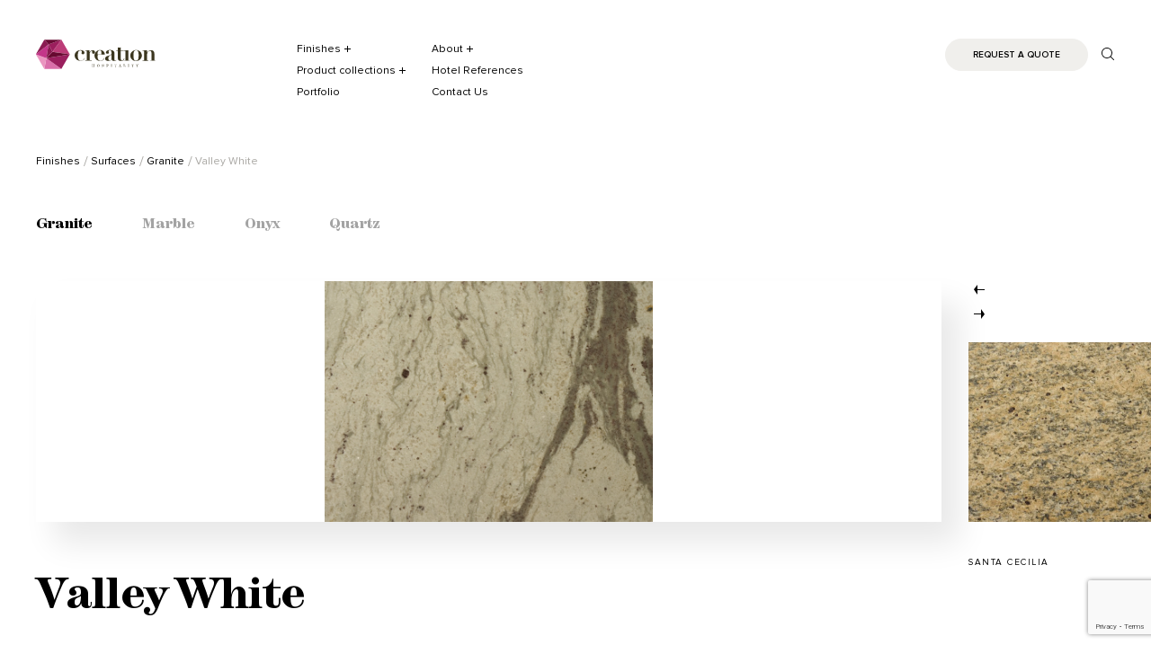

--- FILE ---
content_type: text/html; charset=UTF-8
request_url: https://www.creationhospitality.com/finishes/valley-white/
body_size: 11262
content:
<!DOCTYPE html>
<html lang="en-US">
<head>
	<meta charset="UTF-8">
	<meta name="viewport" content="width=device-width, initial-scale=1.0, minimum-scale=1.0, maximum-scale=1.0, user-scalable=no">
	<link rel="profile" href="https://gmpg.org/xfn/11">
	<link rel="shortcut icon" type="image/png" href="https://www.creationhospitality.com/wp-content/themes/creation_hosp/slice/dist/images/favicon/al.ico/favicon-16x16.png" sizes="16x16">
<link rel="icon" type="image/png" href="https://www.creationhospitality.com/wp-content/themes/creation_hosp/slice/dist/images/favicon/al.ico/favicon-32x32.png" sizes="32x32">
<link rel="icon" type="image/png" href="https://www.creationhospitality.com/wp-content/themes/creation_hosp/slice/dist/images/favicon/al.ico/favicon-96x96.png" sizes="96x96">
<link rel="apple-touch-icon" sizes="57x57" href="https://www.creationhospitality.com/wp-content/themes/creation_hosp/slice/dist/images/favicon/al.ico/apple-icon-57x57.png">
<link rel="apple-touch-icon" sizes="72x72" href="https://www.creationhospitality.com/wp-content/themes/creation_hosp/slice/dist/images/favicon/al.ico/apple-icon-72x72.png">
<link rel="apple-touch-icon" sizes="114x114" href="https://www.creationhospitality.com/wp-content/themes/creation_hosp/slice/dist/images/favicon/al.ico/apple-icon-114x114.png">
<link rel="apple-touch-icon" sizes="144x144" href="https://www.creationhospitality.com/wp-content/themes/creation_hosp/slice/dist/images/favicon/al.ico/apple-icon-144x144.png">	<meta name='robots' content='index, follow, max-image-preview:large, max-snippet:-1, max-video-preview:-1' />
	<style>img:is([sizes="auto" i], [sizes^="auto," i]) { contain-intrinsic-size: 3000px 1500px }</style>
	
	<!-- This site is optimized with the Yoast SEO plugin v26.3 - https://yoast.com/wordpress/plugins/seo/ -->
	<title>Valley White Granite Finishes Surface at Creation Hospitality</title>
	<meta name="description" content="Explore Valley White finishes from Creation Hospitality. Discover durable, design-forward options crafted for hotels and commercial spaces." />
	<link rel="canonical" href="https://www.creationhospitality.com/finishes/valley-white/" />
	<meta property="og:locale" content="en_US" />
	<meta property="og:type" content="article" />
	<meta property="og:title" content="Valley White Granite Finishes Surface at Creation Hospitality" />
	<meta property="og:description" content="Explore Valley White finishes from Creation Hospitality. Discover durable, design-forward options crafted for hotels and commercial spaces." />
	<meta property="og:url" content="https://www.creationhospitality.com/finishes/valley-white/" />
	<meta property="og:site_name" content="Creation Hospitality" />
	<meta property="article:modified_time" content="2017-07-25T09:33:25+00:00" />
	<meta property="og:image" content="https://www.creationhospitality.com/wp-content/uploads/2017/06/ValleyWhite.jpg" />
	<meta property="og:image:width" content="800" />
	<meta property="og:image:height" content="587" />
	<meta property="og:image:type" content="image/jpeg" />
	<meta name="twitter:card" content="summary_large_image" />
	<script type="application/ld+json" class="yoast-schema-graph">{"@context":"https://schema.org","@graph":[{"@type":"WebPage","@id":"https://www.creationhospitality.com/finishes/valley-white/","url":"https://www.creationhospitality.com/finishes/valley-white/","name":"Valley White Granite Finishes Surface at Creation Hospitality","isPartOf":{"@id":"https://www.creationhospitality.com/#website"},"primaryImageOfPage":{"@id":"https://www.creationhospitality.com/finishes/valley-white/#primaryimage"},"image":{"@id":"https://www.creationhospitality.com/finishes/valley-white/#primaryimage"},"thumbnailUrl":"https://www.creationhospitality.com/wp-content/uploads/2017/06/ValleyWhite.jpg","datePublished":"2017-06-21T14:05:31+00:00","dateModified":"2017-07-25T09:33:25+00:00","description":"Explore Valley White finishes from Creation Hospitality. Discover durable, design-forward options crafted for hotels and commercial spaces.","breadcrumb":{"@id":"https://www.creationhospitality.com/finishes/valley-white/#breadcrumb"},"inLanguage":"en-US","potentialAction":[{"@type":"ReadAction","target":["https://www.creationhospitality.com/finishes/valley-white/"]}]},{"@type":"ImageObject","inLanguage":"en-US","@id":"https://www.creationhospitality.com/finishes/valley-white/#primaryimage","url":"https://www.creationhospitality.com/wp-content/uploads/2017/06/ValleyWhite.jpg","contentUrl":"https://www.creationhospitality.com/wp-content/uploads/2017/06/ValleyWhite.jpg","width":800,"height":587},{"@type":"BreadcrumbList","@id":"https://www.creationhospitality.com/finishes/valley-white/#breadcrumb","itemListElement":[{"@type":"ListItem","position":1,"name":"Home","item":"https://www.creationhospitality.com/"},{"@type":"ListItem","position":2,"name":"Finishes","item":"https://www.creationhospitality.com/finishes/"},{"@type":"ListItem","position":3,"name":"Valley White"}]},{"@type":"WebSite","@id":"https://www.creationhospitality.com/#website","url":"https://www.creationhospitality.com/","name":"Creation Hospitality","description":"Custom manufacturer of vanities and casegoods for the Hospitality Industry","potentialAction":[{"@type":"SearchAction","target":{"@type":"EntryPoint","urlTemplate":"https://www.creationhospitality.com/?s={search_term_string}"},"query-input":{"@type":"PropertyValueSpecification","valueRequired":true,"valueName":"search_term_string"}}],"inLanguage":"en-US"}]}</script>
	<!-- / Yoast SEO plugin. -->


<link rel='dns-prefetch' href='//cdnjs.cloudflare.com' />
<link rel='stylesheet' id='wp-block-library-css' href='https://www.creationhospitality.com/wp-includes/css/dist/block-library/style.min.css?ver=6.8.3' type='text/css' media='all' />
<style id='classic-theme-styles-inline-css' type='text/css'>
/*! This file is auto-generated */
.wp-block-button__link{color:#fff;background-color:#32373c;border-radius:9999px;box-shadow:none;text-decoration:none;padding:calc(.667em + 2px) calc(1.333em + 2px);font-size:1.125em}.wp-block-file__button{background:#32373c;color:#fff;text-decoration:none}
</style>
<style id='global-styles-inline-css' type='text/css'>
:root{--wp--preset--aspect-ratio--square: 1;--wp--preset--aspect-ratio--4-3: 4/3;--wp--preset--aspect-ratio--3-4: 3/4;--wp--preset--aspect-ratio--3-2: 3/2;--wp--preset--aspect-ratio--2-3: 2/3;--wp--preset--aspect-ratio--16-9: 16/9;--wp--preset--aspect-ratio--9-16: 9/16;--wp--preset--color--black: #000000;--wp--preset--color--cyan-bluish-gray: #abb8c3;--wp--preset--color--white: #ffffff;--wp--preset--color--pale-pink: #f78da7;--wp--preset--color--vivid-red: #cf2e2e;--wp--preset--color--luminous-vivid-orange: #ff6900;--wp--preset--color--luminous-vivid-amber: #fcb900;--wp--preset--color--light-green-cyan: #7bdcb5;--wp--preset--color--vivid-green-cyan: #00d084;--wp--preset--color--pale-cyan-blue: #8ed1fc;--wp--preset--color--vivid-cyan-blue: #0693e3;--wp--preset--color--vivid-purple: #9b51e0;--wp--preset--gradient--vivid-cyan-blue-to-vivid-purple: linear-gradient(135deg,rgba(6,147,227,1) 0%,rgb(155,81,224) 100%);--wp--preset--gradient--light-green-cyan-to-vivid-green-cyan: linear-gradient(135deg,rgb(122,220,180) 0%,rgb(0,208,130) 100%);--wp--preset--gradient--luminous-vivid-amber-to-luminous-vivid-orange: linear-gradient(135deg,rgba(252,185,0,1) 0%,rgba(255,105,0,1) 100%);--wp--preset--gradient--luminous-vivid-orange-to-vivid-red: linear-gradient(135deg,rgba(255,105,0,1) 0%,rgb(207,46,46) 100%);--wp--preset--gradient--very-light-gray-to-cyan-bluish-gray: linear-gradient(135deg,rgb(238,238,238) 0%,rgb(169,184,195) 100%);--wp--preset--gradient--cool-to-warm-spectrum: linear-gradient(135deg,rgb(74,234,220) 0%,rgb(151,120,209) 20%,rgb(207,42,186) 40%,rgb(238,44,130) 60%,rgb(251,105,98) 80%,rgb(254,248,76) 100%);--wp--preset--gradient--blush-light-purple: linear-gradient(135deg,rgb(255,206,236) 0%,rgb(152,150,240) 100%);--wp--preset--gradient--blush-bordeaux: linear-gradient(135deg,rgb(254,205,165) 0%,rgb(254,45,45) 50%,rgb(107,0,62) 100%);--wp--preset--gradient--luminous-dusk: linear-gradient(135deg,rgb(255,203,112) 0%,rgb(199,81,192) 50%,rgb(65,88,208) 100%);--wp--preset--gradient--pale-ocean: linear-gradient(135deg,rgb(255,245,203) 0%,rgb(182,227,212) 50%,rgb(51,167,181) 100%);--wp--preset--gradient--electric-grass: linear-gradient(135deg,rgb(202,248,128) 0%,rgb(113,206,126) 100%);--wp--preset--gradient--midnight: linear-gradient(135deg,rgb(2,3,129) 0%,rgb(40,116,252) 100%);--wp--preset--font-size--small: 13px;--wp--preset--font-size--medium: 20px;--wp--preset--font-size--large: 36px;--wp--preset--font-size--x-large: 42px;--wp--preset--spacing--20: 0.44rem;--wp--preset--spacing--30: 0.67rem;--wp--preset--spacing--40: 1rem;--wp--preset--spacing--50: 1.5rem;--wp--preset--spacing--60: 2.25rem;--wp--preset--spacing--70: 3.38rem;--wp--preset--spacing--80: 5.06rem;--wp--preset--shadow--natural: 6px 6px 9px rgba(0, 0, 0, 0.2);--wp--preset--shadow--deep: 12px 12px 50px rgba(0, 0, 0, 0.4);--wp--preset--shadow--sharp: 6px 6px 0px rgba(0, 0, 0, 0.2);--wp--preset--shadow--outlined: 6px 6px 0px -3px rgba(255, 255, 255, 1), 6px 6px rgba(0, 0, 0, 1);--wp--preset--shadow--crisp: 6px 6px 0px rgba(0, 0, 0, 1);}:where(.is-layout-flex){gap: 0.5em;}:where(.is-layout-grid){gap: 0.5em;}body .is-layout-flex{display: flex;}.is-layout-flex{flex-wrap: wrap;align-items: center;}.is-layout-flex > :is(*, div){margin: 0;}body .is-layout-grid{display: grid;}.is-layout-grid > :is(*, div){margin: 0;}:where(.wp-block-columns.is-layout-flex){gap: 2em;}:where(.wp-block-columns.is-layout-grid){gap: 2em;}:where(.wp-block-post-template.is-layout-flex){gap: 1.25em;}:where(.wp-block-post-template.is-layout-grid){gap: 1.25em;}.has-black-color{color: var(--wp--preset--color--black) !important;}.has-cyan-bluish-gray-color{color: var(--wp--preset--color--cyan-bluish-gray) !important;}.has-white-color{color: var(--wp--preset--color--white) !important;}.has-pale-pink-color{color: var(--wp--preset--color--pale-pink) !important;}.has-vivid-red-color{color: var(--wp--preset--color--vivid-red) !important;}.has-luminous-vivid-orange-color{color: var(--wp--preset--color--luminous-vivid-orange) !important;}.has-luminous-vivid-amber-color{color: var(--wp--preset--color--luminous-vivid-amber) !important;}.has-light-green-cyan-color{color: var(--wp--preset--color--light-green-cyan) !important;}.has-vivid-green-cyan-color{color: var(--wp--preset--color--vivid-green-cyan) !important;}.has-pale-cyan-blue-color{color: var(--wp--preset--color--pale-cyan-blue) !important;}.has-vivid-cyan-blue-color{color: var(--wp--preset--color--vivid-cyan-blue) !important;}.has-vivid-purple-color{color: var(--wp--preset--color--vivid-purple) !important;}.has-black-background-color{background-color: var(--wp--preset--color--black) !important;}.has-cyan-bluish-gray-background-color{background-color: var(--wp--preset--color--cyan-bluish-gray) !important;}.has-white-background-color{background-color: var(--wp--preset--color--white) !important;}.has-pale-pink-background-color{background-color: var(--wp--preset--color--pale-pink) !important;}.has-vivid-red-background-color{background-color: var(--wp--preset--color--vivid-red) !important;}.has-luminous-vivid-orange-background-color{background-color: var(--wp--preset--color--luminous-vivid-orange) !important;}.has-luminous-vivid-amber-background-color{background-color: var(--wp--preset--color--luminous-vivid-amber) !important;}.has-light-green-cyan-background-color{background-color: var(--wp--preset--color--light-green-cyan) !important;}.has-vivid-green-cyan-background-color{background-color: var(--wp--preset--color--vivid-green-cyan) !important;}.has-pale-cyan-blue-background-color{background-color: var(--wp--preset--color--pale-cyan-blue) !important;}.has-vivid-cyan-blue-background-color{background-color: var(--wp--preset--color--vivid-cyan-blue) !important;}.has-vivid-purple-background-color{background-color: var(--wp--preset--color--vivid-purple) !important;}.has-black-border-color{border-color: var(--wp--preset--color--black) !important;}.has-cyan-bluish-gray-border-color{border-color: var(--wp--preset--color--cyan-bluish-gray) !important;}.has-white-border-color{border-color: var(--wp--preset--color--white) !important;}.has-pale-pink-border-color{border-color: var(--wp--preset--color--pale-pink) !important;}.has-vivid-red-border-color{border-color: var(--wp--preset--color--vivid-red) !important;}.has-luminous-vivid-orange-border-color{border-color: var(--wp--preset--color--luminous-vivid-orange) !important;}.has-luminous-vivid-amber-border-color{border-color: var(--wp--preset--color--luminous-vivid-amber) !important;}.has-light-green-cyan-border-color{border-color: var(--wp--preset--color--light-green-cyan) !important;}.has-vivid-green-cyan-border-color{border-color: var(--wp--preset--color--vivid-green-cyan) !important;}.has-pale-cyan-blue-border-color{border-color: var(--wp--preset--color--pale-cyan-blue) !important;}.has-vivid-cyan-blue-border-color{border-color: var(--wp--preset--color--vivid-cyan-blue) !important;}.has-vivid-purple-border-color{border-color: var(--wp--preset--color--vivid-purple) !important;}.has-vivid-cyan-blue-to-vivid-purple-gradient-background{background: var(--wp--preset--gradient--vivid-cyan-blue-to-vivid-purple) !important;}.has-light-green-cyan-to-vivid-green-cyan-gradient-background{background: var(--wp--preset--gradient--light-green-cyan-to-vivid-green-cyan) !important;}.has-luminous-vivid-amber-to-luminous-vivid-orange-gradient-background{background: var(--wp--preset--gradient--luminous-vivid-amber-to-luminous-vivid-orange) !important;}.has-luminous-vivid-orange-to-vivid-red-gradient-background{background: var(--wp--preset--gradient--luminous-vivid-orange-to-vivid-red) !important;}.has-very-light-gray-to-cyan-bluish-gray-gradient-background{background: var(--wp--preset--gradient--very-light-gray-to-cyan-bluish-gray) !important;}.has-cool-to-warm-spectrum-gradient-background{background: var(--wp--preset--gradient--cool-to-warm-spectrum) !important;}.has-blush-light-purple-gradient-background{background: var(--wp--preset--gradient--blush-light-purple) !important;}.has-blush-bordeaux-gradient-background{background: var(--wp--preset--gradient--blush-bordeaux) !important;}.has-luminous-dusk-gradient-background{background: var(--wp--preset--gradient--luminous-dusk) !important;}.has-pale-ocean-gradient-background{background: var(--wp--preset--gradient--pale-ocean) !important;}.has-electric-grass-gradient-background{background: var(--wp--preset--gradient--electric-grass) !important;}.has-midnight-gradient-background{background: var(--wp--preset--gradient--midnight) !important;}.has-small-font-size{font-size: var(--wp--preset--font-size--small) !important;}.has-medium-font-size{font-size: var(--wp--preset--font-size--medium) !important;}.has-large-font-size{font-size: var(--wp--preset--font-size--large) !important;}.has-x-large-font-size{font-size: var(--wp--preset--font-size--x-large) !important;}
:where(.wp-block-post-template.is-layout-flex){gap: 1.25em;}:where(.wp-block-post-template.is-layout-grid){gap: 1.25em;}
:where(.wp-block-columns.is-layout-flex){gap: 2em;}:where(.wp-block-columns.is-layout-grid){gap: 2em;}
:root :where(.wp-block-pullquote){font-size: 1.5em;line-height: 1.6;}
</style>
<link rel='stylesheet' id='creation_hosp-global-style-css' href='https://www.creationhospitality.com/wp-content/themes/creation_hosp/slice/dist/css/style.min.css?ver=6.8.3' type='text/css' media='all' />
<script type="text/javascript" src="https://cdnjs.cloudflare.com/ajax/libs/jquery/3.1.1/jquery.min.js?ver=6.8.3" id="jquery-js"></script>
<style type="text/css">.recentcomments a{display:inline !important;padding:0 !important;margin:0 !important;}</style></head>

<body class="wp-singular finishes-template-default single single-finishes postid-608 wp-theme-creation_hosp">

<script>
	(function(i,s,o,g,r,a,m){i['GoogleAnalyticsObject']=r;i[r]=i[r]||function(){
			(i[r].q=i[r].q||[]).push(arguments)},i[r].l=1*new Date();a=s.createElement(o),
		m=s.getElementsByTagName(o)[0];a.async=1;a.src=g;m.parentNode.insertBefore(a,m)
	})(window,document,'script','https://www.google-analytics.com/analytics.js','ga');
	ga('create', 'UA-103162725-1', 'auto');
	ga('send', 'pageview');
</script>

<div class="site-wrapper">
	<header class="site-header">
		<div class="row expanded">
			<div class="small-12 columns">
				<div class="site-header_inner">

					<div class="site-logo">
						<a href="https://www.creationhospitality.com">
							<svg version="1.1" x="0px" y="0px"
     viewBox="0 0 130 32" style="enable-background:new 0 0 130 32;" xml:space="preserve">
                    <style type="text/css">
                        .st0{fill:none;enable-background:new    ;}
                        .st1{fill:#3B361F;}
                        .st2{fill-rule:evenodd;clip-rule:evenodd;fill:#DA6FAA;}
                        .st3{fill-rule:evenodd;clip-rule:evenodd;fill:#EA96C0;}
                        .st4{fill-rule:evenodd;clip-rule:evenodd;fill:#9A1F5E;}
                        .st5{fill-rule:evenodd;clip-rule:evenodd;fill:#BC3C78;}
                        .st6{fill-rule:evenodd;clip-rule:evenodd;fill:#670930;}
                        .st7{fill-rule:evenodd;clip-rule:evenodd;fill:#C33689;}
                        .st8{fill-rule:evenodd;clip-rule:evenodd;fill:#891A50;}
                        .st9{fill-rule:evenodd;clip-rule:evenodd;fill:#9C1E5D;}
                        .st10{fill-rule:evenodd;clip-rule:evenodd;fill:#8A1B51;}
                        .st11{fill-rule:evenodd;clip-rule:evenodd;fill:#680B33;}
                    </style>
    <g>
        <path class="st1" d="M42.4,15.3c0.3-0.7,0.7-1.3,1.2-1.9c0.5-0.6,1.2-1.1,2-1.4c0.8-0.4,1.7-0.6,2.7-0.6c0.7,0,1.3,0.1,1.8,0.2
                            c0.5,0.1,1,0.3,1.4,0.6c0.4,0.3,0.7,0.6,0.9,0.9c0.2,0.4,0.3,0.7,0.3,1.2c0,0.6-0.1,1-0.4,1.2c-0.3,0.2-0.7,0.4-1.2,0.4
                            c-0.4,0-0.8-0.1-1.1-0.2c-0.3-0.1-0.5-0.5-0.5-0.9c0-0.1,0-0.2,0.1-0.4c0-0.2,0.1-0.4,0.1-0.5c0-0.2,0.1-0.4,0.1-0.5
                            c0-0.2,0.1-0.3,0.1-0.4c0-0.3-0.2-0.6-0.5-0.8c-0.3-0.2-0.7-0.3-1.1-0.3c-0.6,0-1.1,0.1-1.5,0.4c-0.4,0.3-0.6,0.7-0.8,1.2
                            c-0.2,0.5-0.3,1.1-0.4,1.7c-0.1,0.6-0.1,1.3-0.1,2.1c0,0.7,0,1.3,0.1,2c0.1,0.7,0.2,1.3,0.4,1.8c0.2,0.6,0.6,1,1,1.3
                            c0.4,0.3,1,0.5,1.8,0.5c0.7,0,1.3-0.1,1.8-0.4c0.5-0.3,0.9-0.5,1.2-0.9c0.3-0.3,0.5-0.7,0.7-1c0.1-0.3,0.2-0.6,0.3-0.7L53,20
                            c-0.1,0.3-0.2,0.7-0.4,1c-0.2,0.4-0.4,0.7-0.8,1c-0.3,0.3-0.8,0.6-1.3,0.8c-0.5,0.2-1.2,0.3-2.1,0.3c-0.2,0-0.5,0-0.9-0.1
                            c-0.4,0-0.8-0.1-1.3-0.3c-0.5-0.1-1-0.4-1.4-0.6c-0.5-0.3-0.9-0.6-1.3-1.1c-0.4-0.4-0.7-1-1-1.6c-0.3-0.6-0.4-1.4-0.4-2.3
                            C42,16.6,42.2,16,42.4,15.3z"/>
        <path class="st1" d="M58.2,11.7v2.2h0.1c0.3-0.7,0.7-1.2,1.3-1.7c0.5-0.5,1.2-0.7,2.1-0.7c0.7,0,1.3,0.2,1.8,0.6
                            c0.4,0.4,0.7,0.9,0.7,1.6c0,0.5-0.1,0.9-0.4,1.2c-0.3,0.3-0.7,0.4-1.2,0.4c-0.4,0-0.8-0.1-1.1-0.2c-0.3-0.2-0.5-0.5-0.5-0.9
                            c0-0.1,0-0.1,0-0.3c0-0.1,0-0.3,0.1-0.4c0-0.1,0-0.3,0.1-0.4c0-0.1,0-0.2,0-0.2c0-0.1,0-0.2-0.1-0.3c0-0.1-0.1-0.1-0.2-0.2
                            c-0.1-0.1-0.2-0.1-0.4-0.1c-0.2,0-0.4,0.1-0.6,0.2c-0.3,0.2-0.5,0.4-0.7,0.7c-0.2,0.3-0.4,0.7-0.6,1.1c-0.2,0.4-0.2,0.9-0.2,1.5
                            v6.6h2.1v0.4h-6.9v-0.4h1.7V12.1h-1.7v-0.4H58.2z"/>
        <path class="st1" d="M66.9,17.5c0,0.6,0,1.3,0.1,1.9c0.1,0.6,0.2,1.2,0.4,1.7c0.2,0.5,0.6,0.9,1,1.3c0.4,0.3,1,0.5,1.8,0.5
                            c0.7,0,1.3-0.1,1.8-0.4c0.5-0.3,0.9-0.6,1.2-0.9c0.3-0.3,0.5-0.7,0.7-1c0.1-0.3,0.2-0.6,0.2-0.7l0.4,0.1c-0.1,0.3-0.2,0.7-0.4,1.1
                            c-0.2,0.4-0.5,0.7-0.9,1c-0.4,0.3-0.8,0.6-1.3,0.8c-0.5,0.2-1.2,0.3-1.9,0.3c-0.9,0-1.7-0.1-2.5-0.4c-0.8-0.3-1.5-0.7-2-1.2
                            c-0.6-0.5-1-1.1-1.4-1.9c-0.3-0.7-0.5-1.6-0.5-2.5c0-0.7,0.2-1.5,0.5-2.2c0.3-0.7,0.7-1.3,1.3-1.9c0.5-0.5,1.2-1,1.9-1.3
                            c0.7-0.3,1.5-0.5,2.4-0.5c0.6,0,1.2,0.1,1.8,0.3c0.6,0.2,1.2,0.5,1.6,0.9c0.5,0.4,0.9,0.9,1.2,1.5c0.3,0.6,0.5,1.4,0.5,2.3h-7.7
                            V17.5z M71.1,14.2c0-0.2,0-0.4,0-0.7c0-0.3-0.1-0.6-0.2-0.8c-0.1-0.3-0.3-0.5-0.5-0.7c-0.2-0.2-0.6-0.3-1-0.3c-0.6,0-1,0.1-1.4,0.4
                            c-0.3,0.3-0.6,0.6-0.7,1.1c-0.2,0.4-0.3,0.9-0.3,1.4c0,0.5-0.1,1-0.1,1.4h4.2V14.2z"/>
        <path class="st1" d="M86.3,23.1c-0.5,0.1-0.9,0.1-1.3,0.1c-0.9,0-1.5-0.2-2-0.5c-0.4-0.3-0.7-0.7-0.8-1.3h-0.1
                            c-0.3,0.7-0.7,1.2-1.1,1.4c-0.5,0.2-1.2,0.4-2.1,0.4c-0.4,0-0.8,0-1.3-0.1c-0.4-0.1-0.8-0.2-1.2-0.4c-0.4-0.2-0.7-0.5-0.9-0.8
                            c-0.2-0.3-0.3-0.7-0.3-1.2c0-0.5,0.1-0.9,0.3-1.3c0.2-0.3,0.5-0.6,0.8-0.9c0.3-0.2,0.7-0.4,1.1-0.6c0.4-0.1,0.8-0.3,1.3-0.4
                            c0.7-0.2,1.3-0.4,1.7-0.5c0.4-0.1,0.8-0.3,1-0.5c0.2-0.2,0.4-0.4,0.5-0.6c0.1-0.2,0.1-0.5,0.1-0.8v-1.6c0-0.5-0.1-0.9-0.3-1.3
                            c-0.2-0.4-0.6-0.6-1.3-0.6c-0.4,0-0.7,0.1-1,0.3c-0.3,0.2-0.4,0.5-0.4,1c0,0.1,0,0.1,0,0.3c0,0.1,0,0.3,0.1,0.4
                            c0,0.2,0,0.3,0.1,0.4c0,0.1,0,0.2,0,0.3c0,0.3-0.1,0.5-0.2,0.6c-0.1,0.1-0.3,0.3-0.4,0.3c-0.2,0.1-0.3,0.1-0.5,0.1
                            c-0.2,0-0.3,0-0.5,0c-0.2,0-0.4,0-0.5,0c-0.2,0-0.3-0.1-0.5-0.2c-0.1-0.1-0.3-0.2-0.4-0.4c-0.1-0.2-0.1-0.4-0.1-0.7
                            c0-0.4,0.1-0.9,0.4-1.2c0.3-0.4,0.6-0.6,1-0.9c0.4-0.2,0.9-0.4,1.4-0.5c0.5-0.1,1.1-0.2,1.6-0.2c0.7,0,1.3,0.1,1.9,0.2
                            c0.6,0.1,1.1,0.3,1.5,0.6c0.4,0.3,0.8,0.7,1,1.1c0.3,0.5,0.4,1.1,0.4,1.8v6.4c0,0.3,0,0.6,0.1,0.9c0.1,0.3,0.3,0.4,0.7,0.4
                            c0.2,0,0.4,0,0.6-0.1c0.1-0.1,0.3-0.2,0.4-0.4l0.2,0.2C87.1,22.8,86.8,23,86.3,23.1z M82.1,16.4c0,0.1-0.1,0.2-0.2,0.3
                            c-0.1,0.1-0.3,0.2-0.5,0.3c-0.3,0.2-0.7,0.3-1,0.5c-0.3,0.1-0.6,0.3-0.9,0.6c-0.3,0.2-0.5,0.5-0.6,0.8c-0.2,0.3-0.2,0.8-0.2,1.3
                            c0,0.2,0,0.5,0,0.7c0,0.3,0.1,0.5,0.2,0.8s0.3,0.5,0.5,0.7c0.2,0.2,0.5,0.3,0.9,0.3c0.2,0,0.4-0.1,0.7-0.2c0.2-0.1,0.4-0.3,0.6-0.5
                            c0.2-0.2,0.3-0.5,0.4-0.9c0.1-0.4,0.2-0.8,0.2-1.3L82.1,16.4L82.1,16.4z"/>
        <path class="st1" d="M89.8,8.6c0.3,0.1,0.5,0.1,0.8,0.1c0.3,0,0.5,0,0.8-0.1c0.3-0.1,0.5-0.2,0.8-0.3v3.3h3v0.4h-3v8.7
                            c0,0.3,0,0.5,0.1,0.7c0,0.2,0.1,0.4,0.2,0.6c0.1,0.2,0.2,0.3,0.4,0.4c0.2,0.1,0.4,0.2,0.7,0.2c0.3,0,0.6-0.1,0.8-0.2
                            c0.2-0.1,0.4-0.3,0.6-0.5c0.2-0.2,0.3-0.5,0.4-0.7c0.1-0.3,0.2-0.5,0.3-0.8l0.4,0.1c-0.1,0.6-0.3,1.1-0.5,1.4
                            c-0.3,0.4-0.5,0.6-0.9,0.8c-0.3,0.2-0.7,0.3-1,0.4c-0.4,0.1-0.7,0.1-1,0.1c-0.9,0-1.6-0.1-2.1-0.3c-0.5-0.2-0.9-0.5-1.1-0.8
                            c-0.2-0.3-0.4-0.6-0.4-1c0-0.4-0.1-0.7-0.1-1v-8h-1.7v-0.4H89V8.4C89.3,8.5,89.5,8.6,89.8,8.6z"/>
        <path class="st1" d="M100.5,11.7v10.8h1.7v0.4h-6.6v-0.4h1.7V12.1h-1.7v-0.4H100.5z"/>
        <path class="st1" d="M111.3,11.8c0.8,0.3,1.4,0.7,2,1.3c0.6,0.5,1,1.2,1.3,1.9c0.3,0.7,0.5,1.5,0.5,2.3c0,0.8-0.2,1.6-0.5,2.3
                            c-0.3,0.7-0.8,1.3-1.3,1.9c-0.6,0.5-1.2,1-2,1.3c-0.8,0.3-1.6,0.5-2.5,0.5c-0.9,0-1.7-0.2-2.5-0.5c-0.8-0.3-1.4-0.7-2-1.3
                            c-0.6-0.5-1-1.2-1.3-1.9c-0.3-0.7-0.5-1.5-0.5-2.3c0-0.8,0.2-1.6,0.5-2.3c0.3-0.7,0.8-1.3,1.3-1.9c0.6-0.5,1.2-1,2-1.3
                            c0.8-0.3,1.6-0.5,2.5-0.5C109.7,11.4,110.5,11.5,111.3,11.8z M110.4,22.4c0.4-0.3,0.7-0.7,0.8-1.3c0.2-0.5,0.3-1.1,0.3-1.8
                            c0-0.7,0.1-1.4,0.1-2.1c0-0.7,0-1.4-0.1-2c0-0.7-0.2-1.3-0.3-1.8c-0.2-0.5-0.5-0.9-0.8-1.3c-0.4-0.3-0.9-0.5-1.6-0.5
                            c-0.7,0-1.2,0.2-1.6,0.5c-0.4,0.3-0.7,0.7-0.8,1.3c-0.2,0.5-0.3,1.1-0.3,1.8c0,0.7-0.1,1.3-0.1,2c0,0.7,0,1.4,0.1,2.1
                            c0,0.7,0.2,1.3,0.3,1.8c0.2,0.5,0.5,0.9,0.8,1.3c0.4,0.3,0.9,0.5,1.6,0.5C109.5,22.9,110,22.7,110.4,22.4z"/>
        <path class="st1" d="M117.5,22.5V12.1h-1.7v-0.4h4.8v2.6h0.1c0.1-0.2,0.2-0.4,0.4-0.7c0.2-0.3,0.4-0.6,0.8-0.9
                            c0.3-0.3,0.8-0.6,1.3-0.8c0.5-0.2,1.2-0.4,1.9-0.4c1.1,0,2,0.3,2.7,1c0.6,0.7,0.9,1.6,0.9,2.7v7.3h1.7v0.4h-6.5v-0.4h1.6v-8.2
                            c0-0.7-0.1-1.3-0.4-1.6c-0.3-0.3-0.7-0.5-1.2-0.5c-0.4,0-0.8,0.1-1.2,0.3c-0.4,0.2-0.7,0.5-1,0.9c-0.3,0.4-0.5,0.9-0.7,1.5
                            c-0.2,0.6-0.3,1.3-0.3,2.1v5.6h1.6v0.4h-6.5v-0.4H117.5z"/>
    </g>
    <g>
        <path class="st1" d="M63.6,29.6c0.1,0,0.1,0,0.1,0c0,0,0,0,0,0.1s0,0,0,0c-0.2,0-0.5,0-0.6,0s-0.5,0-0.6,0c0,0,0,0,0,0s0-0.1,0-0.1
                            c0,0,0.1,0,0.1,0c0.2,0,0.3,0,0.3-0.4v-0.9h-1.2v0.9c0,0.4,0,0.4,0.3,0.4c0,0,0.1,0,0.1,0c0,0,0,0,0,0.1s0,0,0,0
                            c-0.2,0-0.5,0-0.6,0c-0.2,0-0.4,0-0.6,0c0,0,0,0,0,0s0-0.1,0-0.1c0,0,0.1,0,0.2,0c0.2,0,0.2-0.1,0.2-0.5v-1.6c0-0.5,0-0.5-0.3-0.5
                            c0,0-0.1,0-0.1,0c0,0,0,0,0-0.1c0,0,0-0.1,0-0.1c0.2,0,0.5,0,0.6,0c0.2,0,0.4,0,0.6,0c0,0,0,0,0,0c0,0,0,0.1,0,0.1c0,0-0.1,0-0.1,0
                            c-0.3,0-0.3,0-0.3,0.5v0.7h1.2v-0.7c0-0.5,0-0.5-0.3-0.5c0,0-0.1,0-0.1,0c0,0,0,0,0-0.1c0,0,0,0,0,0c0.2,0,0.5,0,0.6,0
                            c0.2,0,0.4,0,0.6,0c0,0,0,0,0,0.1c0,0,0,0.1,0,0.1c0,0-0.1,0-0.1,0c-0.2,0-0.3,0-0.3,0.5v1.6C63.4,29.5,63.4,29.6,63.6,29.6z"/>
        <path class="st1" d="M68.3,26.9c0.4,0.2,0.7,0.8,0.7,1.4c0,0.8-0.5,1.4-1.3,1.4c-0.8,0-1.3-0.5-1.3-1.4c0-0.7,0.5-1.5,1.3-1.5
                            C67.9,26.8,68.1,26.8,68.3,26.9z M67,28.3c0,0.9,0.2,1.3,0.7,1.3c0.5,0,0.7-0.3,0.7-1.3c0-0.9-0.2-1.4-0.7-1.4
                            C67.2,26.9,67,27.3,67,28.3z"/>
        <path class="st1" d="M73.4,27.1c0.2-0.1,0.2-0.2,0.3-0.2c0,0,0,0,0,0.1c0,0.2,0,0.7,0,0.9c0,0,0,0-0.1,0c0,0,0,0-0.1,0
                            c-0.2-0.7-0.6-1-1-1c-0.4,0-0.6,0.2-0.6,0.5c0,0.3,0.3,0.4,0.8,0.6c0.5,0.1,1,0.3,1,0.9c0,0.6-0.5,0.9-0.9,0.9
                            c-0.3,0-0.6-0.1-0.8-0.3c-0.2,0.1-0.2,0.2-0.3,0.2c0,0,0,0,0-0.1c0-0.2,0-0.8,0-1c0,0,0,0,0.1,0c0,0,0,0,0,0c0.1,0.8,0.6,1.1,1,1.1
                            c0.3,0,0.6-0.2,0.6-0.5c0-0.4-0.3-0.5-0.9-0.7c-0.4-0.1-0.9-0.3-0.9-0.8c0-0.5,0.4-0.8,0.9-0.8C72.9,26.8,73.2,26.9,73.4,27.1z"/>
        <path class="st1" d="M77.4,29.2c0,0.4,0,0.4,0.3,0.4c0.1,0,0.1,0,0.1,0c0,0,0,0,0,0.1c0,0,0,0,0,0c-0.2,0-0.5,0-0.7,0
                            c-0.2,0-0.4,0-0.6,0c0,0,0,0,0,0c0,0,0-0.1,0-0.1c0,0,0.1,0,0.2,0c0.2,0,0.2,0,0.2-0.5v-1.6c0-0.5,0-0.5-0.3-0.5c0,0-0.1,0-0.1,0
                            c0,0,0,0,0-0.1c0,0,0-0.1,0-0.1c0.2,0,0.5,0,1.3,0c0.8,0,1.1,0.4,1.1,0.8c0,0.5-0.3,0.8-1.1,0.8c-0.1,0-0.3,0-0.4,0V29.2z
                             M77.8,28.3c0.5,0,0.7-0.2,0.7-0.7c0-0.4-0.1-0.7-0.7-0.7h-0.3v1.3C77.5,28.3,77.6,28.3,77.8,28.3z"/>
        <path class="st1" d="M82.6,29.6c0,0,0.1,0,0.1,0c0,0,0,0,0,0.1s0,0,0,0c-0.2,0-0.5,0-0.6,0c-0.2,0-0.4,0-0.6,0c0,0,0,0,0,0
                            s0-0.1,0-0.1c0,0,0.1,0,0.2,0c0.2,0,0.2-0.1,0.2-0.5v-1.6c0-0.5,0-0.5-0.3-0.5c0,0-0.1,0-0.1,0c0,0,0,0,0-0.1c0,0,0-0.1,0-0.1
                            c0.2,0,0.5,0,0.6,0c0.2,0,0.4,0,0.6,0c0,0,0,0,0,0c0,0,0,0.1,0,0.1c0,0-0.1,0-0.1,0c-0.3,0-0.3,0-0.3,0.5v1.6
                            C82.4,29.6,82.4,29.6,82.6,29.6z"/>
        <path class="st1" d="M87.1,29.6c0.1,0,0.1,0,0.1,0c0,0,0,0,0,0.1c0,0,0,0,0,0c-0.2,0-0.5,0-0.7,0c-0.2,0-0.4,0-0.7,0c0,0,0,0,0,0
                            c0,0,0-0.1,0-0.1c0,0,0.1,0,0.2,0c0.2,0,0.2-0.1,0.2-0.4V27h-0.1c-0.6,0-0.8,0.5-0.8,0.8c0,0,0,0,0,0c0,0-0.1,0-0.1,0
                            c0-0.1,0-0.7,0-0.8c0,0,0,0,0,0c0,0,0.5,0,1.2,0c0.7,0,1.1,0,1.2,0c0,0,0,0,0,0c0,0.1,0,0.8,0,0.8c0,0,0,0-0.1,0c0,0,0,0,0,0
                            c0-0.3-0.3-0.8-0.8-0.8h-0.1v2.2C86.8,29.5,86.8,29.6,87.1,29.6z"/>
        <path class="st1" d="M90.6,28.8c-0.1,0.2-0.1,0.4-0.1,0.5c0,0.2,0.2,0.3,0.4,0.3c0,0,0,0,0,0.1s0,0,0,0c-0.2,0-0.4,0-0.6,0
                            c-0.2,0-0.4,0-0.5,0c0,0,0,0,0,0c0,0,0-0.1,0-0.1c0.3,0,0.5-0.2,0.7-0.8l0.4-0.9c0.2-0.6,0.3-0.9,0.3-1c0,0,0.1-0.1,0.2-0.1
                            c0.1,0,0.1,0,0.1,0.1c0,0.1,0.1,0.5,0.3,1l0.4,0.9c0.3,0.7,0.3,0.7,0.6,0.7c0,0,0,0,0,0.1c0,0,0,0,0,0c-0.2,0-0.5,0-0.7,0
                            c-0.2,0-0.4,0-0.6,0c0,0,0,0,0,0c0,0,0-0.1,0-0.1c0.2,0,0.3,0,0.3-0.1c0-0.1-0.1-0.3-0.2-0.7H90.6z M91.6,28.6
                            c-0.2-0.4-0.3-0.8-0.4-1.2c-0.1,0.4-0.3,0.8-0.4,1.2H91.6z"/>
        <path class="st1" d="M96,29.5h0.3c0.7,0,1-0.4,1-1.1c0,0,0,0,0,0c0,0,0.1,0,0.1,0c0,0.1,0,0.8,0,1.1c0,0,0,0,0,0
                            c-0.1,0-0.4,0-1.2,0c-0.6,0-0.9,0-1,0c0,0,0,0,0,0c0,0,0-0.1,0-0.1c0,0,0.1,0,0.1,0c0.2,0,0.2,0,0.2-0.5v-1.6c0-0.5,0-0.5-0.3-0.5
                            c-0.1,0-0.1,0-0.1,0c0,0,0,0,0-0.1c0,0,0-0.1,0-0.1c0.2,0,0.5,0,0.6,0c0.2,0,0.4,0,0.7,0c0,0,0,0,0,0c0,0,0,0.1,0,0.1
                            c0,0-0.1,0-0.1,0c-0.3,0-0.3,0-0.3,0.5V29.5z"/>
        <path class="st1" d="M101.1,29.6c0,0,0.1,0,0.1,0c0,0,0,0,0,0.1s0,0,0,0c-0.2,0-0.5,0-0.6,0c-0.2,0-0.4,0-0.6,0c0,0,0,0,0,0
                            s0-0.1,0-0.1c0,0,0.1,0,0.2,0c0.2,0,0.2-0.1,0.2-0.5v-1.6c0-0.5,0-0.5-0.3-0.5c0,0-0.1,0-0.1,0c0,0,0,0,0-0.1c0,0,0-0.1,0-0.1
                            c0.2,0,0.5,0,0.6,0c0.2,0,0.4,0,0.6,0c0,0,0,0,0,0c0,0,0,0.1,0,0.1c0,0-0.1,0-0.1,0c-0.3,0-0.3,0-0.3,0.5v1.6
                            C100.9,29.6,100.9,29.6,101.1,29.6z"/>
        <path class="st1" d="M105.6,29.6c0.1,0,0.1,0,0.1,0c0,0,0,0,0,0.1c0,0,0,0,0,0c-0.2,0-0.5,0-0.7,0c-0.2,0-0.4,0-0.7,0c0,0,0,0,0,0
                            c0,0,0-0.1,0-0.1c0,0,0.1,0,0.2,0c0.2,0,0.2-0.1,0.2-0.4V27h-0.1c-0.6,0-0.8,0.5-0.8,0.8c0,0,0,0,0,0c0,0-0.1,0-0.1,0
                            c0-0.1,0-0.7,0-0.8c0,0,0,0,0,0c0,0,0.5,0,1.2,0c0.7,0,1.1,0,1.2,0c0,0,0,0,0,0c0,0.1,0,0.8,0,0.8c0,0,0,0-0.1,0c0,0,0,0,0,0
                            c0-0.3-0.3-0.8-0.8-0.8h-0.1v2.2C105.3,29.5,105.3,29.6,105.6,29.6z"/>
        <path class="st1" d="M110.6,29.6c0,0,0.1,0,0.1,0c0,0,0,0,0,0.1s0,0,0,0c-0.2,0-0.5,0-0.6,0c-0.2,0-0.4,0-0.6,0c0,0,0,0,0,0
                            s0-0.1,0-0.1c0,0,0.1,0,0.1,0c0.2,0,0.2,0,0.2-0.4v-0.7c-0.1-0.2-0.4-0.8-0.7-1.1c-0.3-0.3-0.4-0.4-0.6-0.4c0,0,0,0,0-0.1
                            c0,0,0,0,0,0c0.2,0,0.5,0,0.7,0c0.2,0,0.4,0,0.6,0c0,0,0,0,0,0c0,0,0,0.1,0,0.1c-0.2,0-0.3,0-0.3,0.1c0,0.1,0.1,0.2,0.2,0.3
                            c0.1,0.2,0.3,0.6,0.5,0.8c0.1-0.3,0.3-0.5,0.5-0.8c0.1-0.1,0.1-0.2,0.1-0.3c0-0.1-0.1-0.2-0.4-0.2c0,0,0,0,0-0.1c0,0,0,0,0,0
                            c0.2,0,0.4,0,0.6,0c0.2,0,0.4,0,0.5,0c0,0,0,0,0,0c0,0,0,0.1,0,0.1c-0.3,0-0.5,0.2-0.7,0.5c-0.2,0.3-0.5,0.8-0.6,0.9v0.8
                            C110.3,29.5,110.4,29.6,110.6,29.6z"/>
    </g>
    <g class="figure">
        <polygon class="st2" points="9.1,32 11.3,20.1 27.6,32 	"/>
        <polygon class="st3" points="9.1,32 -0.1,16 11.3,20.1 	"/>
        <polygon class="st4" points="27.6,32 11.3,20.1 36.8,16 	"/>
        <polygon class="st5" points="27.6,0 18,13.2 36.8,16 	"/>
        <polygon class="st6" points="11.3,20.1 36.8,16 18,13.2 	"/>
        <polygon class="st7" points="-0.1,16 11.3,20.1 13.7,5.2 	"/>
        <polygon class="st8" points="11.3,20.1 18,13.2 13.7,5.2 	"/>
        <polygon class="st9" points="13.7,5.2 18,13.2 27.6,0 	"/>
        <polygon class="st10" points="13.7,5.2 -0.1,16 9.1,0 	"/>
        <polygon class="st11" points="27.6,0 13.7,5.2 9.1,0 	"/>
    </g>
                </svg>						</a>
					</div>


					<nav class="site-nav">

						<ul><li id="menu-item-372" class="menu-item menu-item-type-post_type_archive menu-item-object-finishes menu-item-has-children current-menu-item menu-item-372"><a href="https://www.creationhospitality.com/finishes/" aria-current="page">Finishes</a>
<ul class="sub-menu">
	<li id="menu-item-373" class="menu-item menu-item-type-taxonomy menu-item-object-finishes-categories current-finishes-ancestor menu-item-373"><a href="https://www.creationhospitality.com/finishes-categories/surfaces/">Surfaces</a></li>
	<li id="menu-item-1275" class="menu-item menu-item-type-taxonomy menu-item-object-finishes-categories menu-item-1275"><a href="https://www.creationhospitality.com/finishes-categories/edge-profiles/">Edge Profiles</a></li>
	<li id="menu-item-374" class="menu-item menu-item-type-taxonomy menu-item-object-finishes-categories menu-item-374"><a href="https://www.creationhospitality.com/finishes-categories/veneers/">Veneers</a></li>
	<li id="menu-item-1701" class="menu-item menu-item-type-taxonomy menu-item-object-finishes-categories menu-item-1701"><a href="https://www.creationhospitality.com/finishes-categories/metals/">Metals</a></li>
</ul>
</li>
<li id="menu-item-291" class="menu-item menu-item-type-post_type menu-item-object-page menu-item-has-children menu-item-291"><a href="https://www.creationhospitality.com/about-us/">About</a>
<ul class="sub-menu">
	<li id="menu-item-292" class="menu-item menu-item-type-post_type menu-item-object-page menu-item-292"><a href="https://www.creationhospitality.com/about-us/">Overview</a></li>
	<li id="menu-item-293" class="menu-item menu-item-type-post_type menu-item-object-page menu-item-293"><a href="https://www.creationhospitality.com/our-approach/">Our Approach</a></li>
	<li id="menu-item-294" class="menu-item menu-item-type-post_type menu-item-object-page current_page_parent menu-item-294"><a href="https://www.creationhospitality.com/news/">News</a></li>
</ul>
</li>
<li id="menu-item-376" class="menu-item menu-item-type-post_type_archive menu-item-object-product-collections menu-item-has-children menu-item-376"><a href="https://www.creationhospitality.com/product-collections/">Product collections</a>
<ul class="sub-menu">
	<li id="menu-item-379" class="menu-item menu-item-type-taxonomy menu-item-object-product-collections-categories menu-item-379"><a href="https://www.creationhospitality.com/product-collections-categories/vanity-bases/">Vanity Bases</a></li>
	<li id="menu-item-378" class="menu-item menu-item-type-taxonomy menu-item-object-product-collections-categories menu-item-378"><a href="https://www.creationhospitality.com/product-collections-categories/j-black-collections/">J Black Collections</a></li>
	<li id="menu-item-377" class="menu-item menu-item-type-taxonomy menu-item-object-product-collections-categories menu-item-377"><a href="https://www.creationhospitality.com/product-collections-categories/casegoods/">Casegoods</a></li>
	<li id="menu-item-1493" class="menu-item menu-item-type-taxonomy menu-item-object-product-collections-categories menu-item-1493"><a href="https://www.creationhospitality.com/product-collections-categories/branded-programs/">Branded Programs</a></li>
</ul>
</li>
<li id="menu-item-299" class="menu-item menu-item-type-post_type menu-item-object-page menu-item-299"><a href="https://www.creationhospitality.com/hotel-references/">Hotel References</a></li>
<li id="menu-item-375" class="menu-item menu-item-type-post_type_archive menu-item-object-portfolio menu-item-375"><a href="https://www.creationhospitality.com/portfolio/">Portfolio</a></li>
<li id="menu-item-301" class="menu-item menu-item-type-post_type menu-item-object-page menu-item-301"><a href="https://www.creationhospitality.com/contact-us/">Contact Us</a></li>
</ul>

						
							<ul class="socials">

								
																			<li><a href="https://www.linkedin.com/company/creation-hospitality" class="icon-linkedin" target="_blank" rel="nofollow"></a></li>
										
																			<li><a href="https://www.facebook.com/CreationHospitality/" class="icon-facebook" target="_blank" rel="nofollow"></a></li>
										
																			<li><a href="https://x.com/Creation_Hosp" class="icon-twitter" target="_blank" rel="nofollow"></a></li>
										
																			<li><a href="https://www.pinterest.com/creationhos1843/" class="icon-pinterest" target="_blank" rel="nofollow"></a></li>
										
																			<li><a href="https://www.instagram.com/creationhospitality/" class="icon-instagram" target="_blank" rel="nofollow"></a></li>
										
							</ul>

						
					</nav>


					<div class="site-header-right">
						<div class="site-header-right_inner">

															<a href="https://www.creationhospitality.com/request-a-quote/">Request A Quote</a>
								
							<div class="search-button">
								<svg class="open" width="14" height="14" viewBox="0 0 14 14">
    <defs>
        <style>
            .cls-1 {
                fill-rule: evenodd;
            }
        </style>
    </defs>
    <path class="cls-1" d="M1240.88,763.286l-3.4-3.4a5.974,5.974,0,1,0-.59.59l3.4,3.4a0.422,0.422,0,0,0,.29.124,0.411,0.411,0,0,0,.3-0.124A0.423,0.423,0,0,0,1240.88,763.286Zm-13.04-7.317a5.13,5.13,0,1,1,5.13,5.135A5.135,5.135,0,0,1,1227.84,755.969Z" transform="translate(-1227 -750)"/>
</svg>
<svg class="close" width="15" height="15" viewBox="0 0 15 15"><path d="M23.5711 39.8641L22.864 40.5709L16.50001 34.20703L10.136 40.5709L9.428939999999999 39.8641L15.79299 33.50003L9.42894 27.136100000000003L10.136000000000001 26.429000000000002L16.500010000000003 32.79301L22.864000000000004 26.429000000000002L23.571100000000005 27.136100000000003L17.207030000000003 33.50003Z " fill="#000000" fill-opacity="1" transform="matrix(1,0,0,1,-9,-26)"></path></svg>							</div>

						</div>
					</div>


					<div class="menu-button">
						<div class="sandwich">
							<div class="sw-topper"></div>
							<div class="sw-bottom"></div>
							<div class="sw-footer"></div>
						</div>
					</div>


					<div class="search-form form-wrapper">
						<form action="https://www.creationhospitality.com" method="get">
							<div class="mat-div">
                                <span class="wpcf7-form-control-wrap your-name">
                                    <input id="search" type="text" name="s" value="" size="40" placeholder="Type here to search" class="mat-input">
                                </span>
							</div>
							<button class="button learnmore"><span>Search</span></button>
						</form>
					</div>

				</div>
			</div>
		</div>
	</header>
    
        <div class="site-main product">

            <div class="row expanded">
                <div class="small-12 columns">
                    <div class="breadcrumbs" typeof="BreadcrumbList" vocab="https://schema.org/">
                        <!-- Breadcrumb NavXT 7.4.1 -->
<span property="itemListElement" typeof="ListItem"><a property="item" typeof="WebPage" title="Go to Finishes." href="https://www.creationhospitality.com/finishes/" class="archive post-finishes-archive"><span property="item.name">Finishes</span></a><meta property="position" content="1"></span><span property="itemListElement" typeof="ListItem"><a property="item" typeof="WebPage" title="Go to the Surfaces Category archives." href="https://www.creationhospitality.com/finishes-categories/surfaces/" class="taxonomy finishes-categories"><span property="item.name">Surfaces</span></a><meta property="position" content="2"></span><span property="itemListElement" typeof="ListItem"><a property="item" typeof="WebPage" title="Go to the Granite Category archives." href="https://www.creationhospitality.com/finishes-categories/granite/" class="taxonomy finishes-categories"><span property="item.name">Granite</span></a><meta property="position" content="3"></span><span property="itemListElement" typeof="ListItem"><span property="item.name">Valley White</span><meta property="position" content="4"></span>                    </div>
                </div>
            </div>


            <section class="listing-holder">
                <div class="row expanded">

                    
                        <div class="small-12 columns">
                            <div class="filters-area">
                                <ul class="filters-nav">
                                    <li class="active"><a href="https://www.creationhospitality.com/finishes-categories/granite/">Granite</a></li><li class=""><a href="https://www.creationhospitality.com/finishes-categories/marble/">Marble</a></li><li class=""><a href="https://www.creationhospitality.com/finishes-categories/onyx/">Onyx</a></li><li class=""><a href="https://www.creationhospitality.com/finishes-categories/quartz/">Quartz</a></li>                                </ul>
                            </div>
                        </div>

                    

                    <div class="small-12 columns">
                        <div class="product-gallery">

                            <div class="products-preview ">

                                
                                    <div class="current-product initial-size" style="background-image: url(https://www.creationhospitality.com/wp-content/uploads/2017/06/ValleyWhite.jpg)"></div>

                                
                                
                                    <a href="https://www.creationhospitality.com/finishes/santa-cecilia/" class="next-product">
                                                                                    <div style="background-image: url(https://www.creationhospitality.com/wp-content/uploads/2017/06/santacecilia-560x560.jpg)"></div>
                                                                                <span>Santa Cecilia</span>
                                    </a>

                                
                                <div class="product-controls">

                                                                            <a href="https://www.creationhospitality.com/finishes/blue-butterfly/" class="prev"><img src="https://www.creationhospitality.com/wp-content/themes/creation_hosp/slice/dist/images/icons/arrow-left.svg" alt=""></a>
                                    
                                                                            <a href="https://www.creationhospitality.com/finishes/santa-cecilia/" class="next"><img src="https://www.creationhospitality.com/wp-content/themes/creation_hosp/slice/dist/images/icons/arrow-right.svg" alt=""></a>
                                    
                                </div>

                            </div>


                            <div class="product-info">

                                <h2>Valley White</h2>

                                
                                
                                    <ul>
                                                                                    <li>
                                                <strong>Main Color</strong>
                                                <span>White</span>
                                            </li>
                                                                                        <li>
                                                <strong>Color Description</strong>
                                                <span>White with cream, gray, and hints of red swirls and speckles</span>
                                            </li>
                                                                                        <li>
                                                <strong>Country of Origin</strong>
                                                <span>India</span>
                                            </li>
                                                                                        <li>
                                                <strong>Manufactured in</strong>
                                                <span>China</span>
                                            </li>
                                                                                        <li>
                                                <strong>Type of stone</strong>
                                                <span>Granite</span>
                                            </li>
                                                                                        <li>
                                                <strong>Thickness</strong>
                                                <span>3/4"(2CM)</span>
                                            </li>
                                                                                        <li>
                                                <strong>Size</strong>
                                                <span>Please call for available sizes</span>
                                            </li>
                                                                                        <li>
                                                <strong>Type</strong>
                                                <span>Countertop</span>
                                            </li>
                                                                                </ul>

                                

                                                                <div class="contact-info">

                                                                            <span>Call for Pricing <a href="tel:4158632727">(415) 863-2727</a></span>
                                    
                                    <a href="/cdn-cgi/l/email-protection#67581412050d0204135a31060b0b021e47300f0e1302410508031e5a0f131317145d48481010104904150206130e08090f0814170e13060b0e131e4904080a48010e090e140f02144811060b0b021e4a100f0e130248">Share <img src="https://www.creationhospitality.com/wp-content/themes/creation_hosp/slice/dist/images/icons/message.svg" alt=""></a>

                                </div>

                            </div>

                        </div>
                    </div>
                </div>
            </section>
        </div>


        <script data-cfasync="false" src="/cdn-cgi/scripts/5c5dd728/cloudflare-static/email-decode.min.js"></script><script>
            var vars = {
                page: 'common_page'
            };
        </script>
    
    
<footer class="site-footer">
    <div class="row expanded">
        <div class="small-12 columns">
            <div class="scroll-top-wrapper">
                <div class="scroll-top">
                    <svg width="11" height="13" viewBox="0 0 11 13">
                        <path id="SvgjsPath1007"
                              d="M1233 5456.01L1232 5456.01L1232 5448L1227 5448L1232.82 5444L1238 5448L1233 5448Z "
                              fill="#000000" fill-opacity="1" transform="matrix(1,0,0,1,-1227,-5444)"></path>
                    </svg>
                    Up
                </div>
            </div>
        </div>

        <div class="small-12 large-4 large-offset-1 large-order-2 columns">
                            <div class="footer-form-title">
                    <h5>Get News and Updates</h5>
                </div>
            
                            <div class="form-wrapper subscribe-form">
                    <form action="https://creationhospitality.us21.list-manage.com/subscribe/post-json?u=0336d59fa397474b95d7f467e&id=3dc4f2ca9c&f_id=0025e1e6f0" class="subscribe">
							<div class="mat-div">
								<span class="wpcf7-form-control-wrap your-name">
									<input type="email" name="EMAIL" size="40" placeholder="your@email.com" class="mat-input">
								</span>
							</div>
							<button type="submit" class="wpcf7-form-control wpcf7-submit button learnmore"><span>Ok</span><span class="ajax-loader"></span></button>
						</form>
						<div class="subscribe-result"></div>                </div>
            
            <div class="footer-nav hide-for-large">
                <ul><li id="menu-item-383" class="menu-item menu-item-type-post_type menu-item-object-page menu-item-383"><a href="https://www.creationhospitality.com/sitemap/">Site Map</a></li>
</ul>            </div>
        </div>

                    <div class="small-12 medium-6 large-2 large-offset-1 large-order-1 columns">
                <ul class="socials">
                                                <li><a href="https://www.linkedin.com/company/creation-hospitality" class="icon-linkedin" target="_blank"
                                   rel="nofollow"><span>linkedin</span></a></li>
                                                    <li><a href="https://www.facebook.com/CreationHospitality/" class="icon-facebook" target="_blank"
                                   rel="nofollow"><span>facebook</span></a></li>
                                                    <li><a href="https://x.com/Creation_Hosp" class="icon-twitter" target="_blank"
                                   rel="nofollow"><span>twitter</span></a></li>
                                                    <li><a href="https://www.pinterest.com/creationhos1843/" class="icon-pinterest" target="_blank"
                                   rel="nofollow"><span>pinterest</span></a></li>
                                                    <li><a href="https://www.instagram.com/creationhospitality/" class="icon-instagram" target="_blank"
                                   rel="nofollow"><span>instagram</span></a></li>
                                        </ul>
            </div>
        
        <div class="small-12 medium-6 large-4 columns">
            <div class="copyright-block">
                                    <p>Creation Hospitality is a custom manufacturer of vanities and casegoods for the Hospitality Industry, providing high­-quality products and cost-­effective solutions. Products of usage encompass new hotel developments or renovation projects.</p>
                
                <div class="footer-nav show-for-large">
                    <ul><li class="menu-item menu-item-type-post_type menu-item-object-page menu-item-383"><a href="https://www.creationhospitality.com/sitemap/">Site Map</a></li>
</ul>                </div>

                <p class="copyright">
                    © 2026 Creation Hospitality. All Rights Reserved                </p>
            </div>
        </div>
    </div>
</footer>
</div>

<script type="speculationrules">
{"prefetch":[{"source":"document","where":{"and":[{"href_matches":"\/*"},{"not":{"href_matches":["\/wp-*.php","\/wp-admin\/*","\/wp-content\/uploads\/*","\/wp-content\/*","\/wp-content\/plugins\/*","\/wp-content\/themes\/creation_hosp\/*","\/*\\?(.+)"]}},{"not":{"selector_matches":"a[rel~=\"nofollow\"]"}},{"not":{"selector_matches":".no-prefetch, .no-prefetch a"}}]},"eagerness":"conservative"}]}
</script>
<script type="text/javascript" src="https://www.creationhospitality.com/wp-includes/js/dist/hooks.min.js?ver=4d63a3d491d11ffd8ac6" id="wp-hooks-js"></script>
<script type="text/javascript" src="https://www.creationhospitality.com/wp-includes/js/dist/i18n.min.js?ver=5e580eb46a90c2b997e6" id="wp-i18n-js"></script>
<script type="text/javascript" id="wp-i18n-js-after">
/* <![CDATA[ */
wp.i18n.setLocaleData( { 'text direction\u0004ltr': [ 'ltr' ] } );
/* ]]> */
</script>
<script type="text/javascript" src="https://www.creationhospitality.com/wp-content/plugins/contact-form-7/includes/swv/js/index.js?ver=6.1.3" id="swv-js"></script>
<script type="text/javascript" id="contact-form-7-js-before">
/* <![CDATA[ */
var wpcf7 = {
    "api": {
        "root": "https:\/\/www.creationhospitality.com\/wp-json\/",
        "namespace": "contact-form-7\/v1"
    }
};
/* ]]> */
</script>
<script type="text/javascript" src="https://www.creationhospitality.com/wp-content/plugins/contact-form-7/includes/js/index.js?ver=6.1.3" id="contact-form-7-js"></script>
<script type="text/javascript" src="https://www.creationhospitality.com/wp-content/themes/creation_hosp/slice/dist/js/global.min.js?ver=20170215" id="creation_hosp-global-script-js"></script>
<script type="text/javascript" src="https://www.creationhospitality.com/wp-content/themes/creation_hosp/js/subscribe.min.js?ver=20170215" id="creation_hosp-subscribe-script-js"></script>
<script type="text/javascript" src="https://www.google.com/recaptcha/api.js?render=6LcOm34qAAAAADUkjejbetZbkecniaIX-Nv5wsf1&amp;ver=3.0" id="google-recaptcha-js"></script>
<script type="text/javascript" src="https://www.creationhospitality.com/wp-includes/js/dist/vendor/wp-polyfill.min.js?ver=3.15.0" id="wp-polyfill-js"></script>
<script type="text/javascript" id="wpcf7-recaptcha-js-before">
/* <![CDATA[ */
var wpcf7_recaptcha = {
    "sitekey": "6LcOm34qAAAAADUkjejbetZbkecniaIX-Nv5wsf1",
    "actions": {
        "homepage": "homepage",
        "contactform": "contactform"
    }
};
/* ]]> */
</script>
<script type="text/javascript" src="https://www.creationhospitality.com/wp-content/plugins/contact-form-7/modules/recaptcha/index.js?ver=6.1.3" id="wpcf7-recaptcha-js"></script>

<script defer src="https://static.cloudflareinsights.com/beacon.min.js/vcd15cbe7772f49c399c6a5babf22c1241717689176015" integrity="sha512-ZpsOmlRQV6y907TI0dKBHq9Md29nnaEIPlkf84rnaERnq6zvWvPUqr2ft8M1aS28oN72PdrCzSjY4U6VaAw1EQ==" data-cf-beacon='{"version":"2024.11.0","token":"d3be617a20cc42dc8bc822bfa963a081","r":1,"server_timing":{"name":{"cfCacheStatus":true,"cfEdge":true,"cfExtPri":true,"cfL4":true,"cfOrigin":true,"cfSpeedBrain":true},"location_startswith":null}}' crossorigin="anonymous"></script>
</body>
</html>

--- FILE ---
content_type: text/html; charset=utf-8
request_url: https://www.google.com/recaptcha/api2/anchor?ar=1&k=6LcOm34qAAAAADUkjejbetZbkecniaIX-Nv5wsf1&co=aHR0cHM6Ly93d3cuY3JlYXRpb25ob3NwaXRhbGl0eS5jb206NDQz&hl=en&v=PoyoqOPhxBO7pBk68S4YbpHZ&size=invisible&anchor-ms=20000&execute-ms=30000&cb=lkdb4ou6hok4
body_size: 48838
content:
<!DOCTYPE HTML><html dir="ltr" lang="en"><head><meta http-equiv="Content-Type" content="text/html; charset=UTF-8">
<meta http-equiv="X-UA-Compatible" content="IE=edge">
<title>reCAPTCHA</title>
<style type="text/css">
/* cyrillic-ext */
@font-face {
  font-family: 'Roboto';
  font-style: normal;
  font-weight: 400;
  font-stretch: 100%;
  src: url(//fonts.gstatic.com/s/roboto/v48/KFO7CnqEu92Fr1ME7kSn66aGLdTylUAMa3GUBHMdazTgWw.woff2) format('woff2');
  unicode-range: U+0460-052F, U+1C80-1C8A, U+20B4, U+2DE0-2DFF, U+A640-A69F, U+FE2E-FE2F;
}
/* cyrillic */
@font-face {
  font-family: 'Roboto';
  font-style: normal;
  font-weight: 400;
  font-stretch: 100%;
  src: url(//fonts.gstatic.com/s/roboto/v48/KFO7CnqEu92Fr1ME7kSn66aGLdTylUAMa3iUBHMdazTgWw.woff2) format('woff2');
  unicode-range: U+0301, U+0400-045F, U+0490-0491, U+04B0-04B1, U+2116;
}
/* greek-ext */
@font-face {
  font-family: 'Roboto';
  font-style: normal;
  font-weight: 400;
  font-stretch: 100%;
  src: url(//fonts.gstatic.com/s/roboto/v48/KFO7CnqEu92Fr1ME7kSn66aGLdTylUAMa3CUBHMdazTgWw.woff2) format('woff2');
  unicode-range: U+1F00-1FFF;
}
/* greek */
@font-face {
  font-family: 'Roboto';
  font-style: normal;
  font-weight: 400;
  font-stretch: 100%;
  src: url(//fonts.gstatic.com/s/roboto/v48/KFO7CnqEu92Fr1ME7kSn66aGLdTylUAMa3-UBHMdazTgWw.woff2) format('woff2');
  unicode-range: U+0370-0377, U+037A-037F, U+0384-038A, U+038C, U+038E-03A1, U+03A3-03FF;
}
/* math */
@font-face {
  font-family: 'Roboto';
  font-style: normal;
  font-weight: 400;
  font-stretch: 100%;
  src: url(//fonts.gstatic.com/s/roboto/v48/KFO7CnqEu92Fr1ME7kSn66aGLdTylUAMawCUBHMdazTgWw.woff2) format('woff2');
  unicode-range: U+0302-0303, U+0305, U+0307-0308, U+0310, U+0312, U+0315, U+031A, U+0326-0327, U+032C, U+032F-0330, U+0332-0333, U+0338, U+033A, U+0346, U+034D, U+0391-03A1, U+03A3-03A9, U+03B1-03C9, U+03D1, U+03D5-03D6, U+03F0-03F1, U+03F4-03F5, U+2016-2017, U+2034-2038, U+203C, U+2040, U+2043, U+2047, U+2050, U+2057, U+205F, U+2070-2071, U+2074-208E, U+2090-209C, U+20D0-20DC, U+20E1, U+20E5-20EF, U+2100-2112, U+2114-2115, U+2117-2121, U+2123-214F, U+2190, U+2192, U+2194-21AE, U+21B0-21E5, U+21F1-21F2, U+21F4-2211, U+2213-2214, U+2216-22FF, U+2308-230B, U+2310, U+2319, U+231C-2321, U+2336-237A, U+237C, U+2395, U+239B-23B7, U+23D0, U+23DC-23E1, U+2474-2475, U+25AF, U+25B3, U+25B7, U+25BD, U+25C1, U+25CA, U+25CC, U+25FB, U+266D-266F, U+27C0-27FF, U+2900-2AFF, U+2B0E-2B11, U+2B30-2B4C, U+2BFE, U+3030, U+FF5B, U+FF5D, U+1D400-1D7FF, U+1EE00-1EEFF;
}
/* symbols */
@font-face {
  font-family: 'Roboto';
  font-style: normal;
  font-weight: 400;
  font-stretch: 100%;
  src: url(//fonts.gstatic.com/s/roboto/v48/KFO7CnqEu92Fr1ME7kSn66aGLdTylUAMaxKUBHMdazTgWw.woff2) format('woff2');
  unicode-range: U+0001-000C, U+000E-001F, U+007F-009F, U+20DD-20E0, U+20E2-20E4, U+2150-218F, U+2190, U+2192, U+2194-2199, U+21AF, U+21E6-21F0, U+21F3, U+2218-2219, U+2299, U+22C4-22C6, U+2300-243F, U+2440-244A, U+2460-24FF, U+25A0-27BF, U+2800-28FF, U+2921-2922, U+2981, U+29BF, U+29EB, U+2B00-2BFF, U+4DC0-4DFF, U+FFF9-FFFB, U+10140-1018E, U+10190-1019C, U+101A0, U+101D0-101FD, U+102E0-102FB, U+10E60-10E7E, U+1D2C0-1D2D3, U+1D2E0-1D37F, U+1F000-1F0FF, U+1F100-1F1AD, U+1F1E6-1F1FF, U+1F30D-1F30F, U+1F315, U+1F31C, U+1F31E, U+1F320-1F32C, U+1F336, U+1F378, U+1F37D, U+1F382, U+1F393-1F39F, U+1F3A7-1F3A8, U+1F3AC-1F3AF, U+1F3C2, U+1F3C4-1F3C6, U+1F3CA-1F3CE, U+1F3D4-1F3E0, U+1F3ED, U+1F3F1-1F3F3, U+1F3F5-1F3F7, U+1F408, U+1F415, U+1F41F, U+1F426, U+1F43F, U+1F441-1F442, U+1F444, U+1F446-1F449, U+1F44C-1F44E, U+1F453, U+1F46A, U+1F47D, U+1F4A3, U+1F4B0, U+1F4B3, U+1F4B9, U+1F4BB, U+1F4BF, U+1F4C8-1F4CB, U+1F4D6, U+1F4DA, U+1F4DF, U+1F4E3-1F4E6, U+1F4EA-1F4ED, U+1F4F7, U+1F4F9-1F4FB, U+1F4FD-1F4FE, U+1F503, U+1F507-1F50B, U+1F50D, U+1F512-1F513, U+1F53E-1F54A, U+1F54F-1F5FA, U+1F610, U+1F650-1F67F, U+1F687, U+1F68D, U+1F691, U+1F694, U+1F698, U+1F6AD, U+1F6B2, U+1F6B9-1F6BA, U+1F6BC, U+1F6C6-1F6CF, U+1F6D3-1F6D7, U+1F6E0-1F6EA, U+1F6F0-1F6F3, U+1F6F7-1F6FC, U+1F700-1F7FF, U+1F800-1F80B, U+1F810-1F847, U+1F850-1F859, U+1F860-1F887, U+1F890-1F8AD, U+1F8B0-1F8BB, U+1F8C0-1F8C1, U+1F900-1F90B, U+1F93B, U+1F946, U+1F984, U+1F996, U+1F9E9, U+1FA00-1FA6F, U+1FA70-1FA7C, U+1FA80-1FA89, U+1FA8F-1FAC6, U+1FACE-1FADC, U+1FADF-1FAE9, U+1FAF0-1FAF8, U+1FB00-1FBFF;
}
/* vietnamese */
@font-face {
  font-family: 'Roboto';
  font-style: normal;
  font-weight: 400;
  font-stretch: 100%;
  src: url(//fonts.gstatic.com/s/roboto/v48/KFO7CnqEu92Fr1ME7kSn66aGLdTylUAMa3OUBHMdazTgWw.woff2) format('woff2');
  unicode-range: U+0102-0103, U+0110-0111, U+0128-0129, U+0168-0169, U+01A0-01A1, U+01AF-01B0, U+0300-0301, U+0303-0304, U+0308-0309, U+0323, U+0329, U+1EA0-1EF9, U+20AB;
}
/* latin-ext */
@font-face {
  font-family: 'Roboto';
  font-style: normal;
  font-weight: 400;
  font-stretch: 100%;
  src: url(//fonts.gstatic.com/s/roboto/v48/KFO7CnqEu92Fr1ME7kSn66aGLdTylUAMa3KUBHMdazTgWw.woff2) format('woff2');
  unicode-range: U+0100-02BA, U+02BD-02C5, U+02C7-02CC, U+02CE-02D7, U+02DD-02FF, U+0304, U+0308, U+0329, U+1D00-1DBF, U+1E00-1E9F, U+1EF2-1EFF, U+2020, U+20A0-20AB, U+20AD-20C0, U+2113, U+2C60-2C7F, U+A720-A7FF;
}
/* latin */
@font-face {
  font-family: 'Roboto';
  font-style: normal;
  font-weight: 400;
  font-stretch: 100%;
  src: url(//fonts.gstatic.com/s/roboto/v48/KFO7CnqEu92Fr1ME7kSn66aGLdTylUAMa3yUBHMdazQ.woff2) format('woff2');
  unicode-range: U+0000-00FF, U+0131, U+0152-0153, U+02BB-02BC, U+02C6, U+02DA, U+02DC, U+0304, U+0308, U+0329, U+2000-206F, U+20AC, U+2122, U+2191, U+2193, U+2212, U+2215, U+FEFF, U+FFFD;
}
/* cyrillic-ext */
@font-face {
  font-family: 'Roboto';
  font-style: normal;
  font-weight: 500;
  font-stretch: 100%;
  src: url(//fonts.gstatic.com/s/roboto/v48/KFO7CnqEu92Fr1ME7kSn66aGLdTylUAMa3GUBHMdazTgWw.woff2) format('woff2');
  unicode-range: U+0460-052F, U+1C80-1C8A, U+20B4, U+2DE0-2DFF, U+A640-A69F, U+FE2E-FE2F;
}
/* cyrillic */
@font-face {
  font-family: 'Roboto';
  font-style: normal;
  font-weight: 500;
  font-stretch: 100%;
  src: url(//fonts.gstatic.com/s/roboto/v48/KFO7CnqEu92Fr1ME7kSn66aGLdTylUAMa3iUBHMdazTgWw.woff2) format('woff2');
  unicode-range: U+0301, U+0400-045F, U+0490-0491, U+04B0-04B1, U+2116;
}
/* greek-ext */
@font-face {
  font-family: 'Roboto';
  font-style: normal;
  font-weight: 500;
  font-stretch: 100%;
  src: url(//fonts.gstatic.com/s/roboto/v48/KFO7CnqEu92Fr1ME7kSn66aGLdTylUAMa3CUBHMdazTgWw.woff2) format('woff2');
  unicode-range: U+1F00-1FFF;
}
/* greek */
@font-face {
  font-family: 'Roboto';
  font-style: normal;
  font-weight: 500;
  font-stretch: 100%;
  src: url(//fonts.gstatic.com/s/roboto/v48/KFO7CnqEu92Fr1ME7kSn66aGLdTylUAMa3-UBHMdazTgWw.woff2) format('woff2');
  unicode-range: U+0370-0377, U+037A-037F, U+0384-038A, U+038C, U+038E-03A1, U+03A3-03FF;
}
/* math */
@font-face {
  font-family: 'Roboto';
  font-style: normal;
  font-weight: 500;
  font-stretch: 100%;
  src: url(//fonts.gstatic.com/s/roboto/v48/KFO7CnqEu92Fr1ME7kSn66aGLdTylUAMawCUBHMdazTgWw.woff2) format('woff2');
  unicode-range: U+0302-0303, U+0305, U+0307-0308, U+0310, U+0312, U+0315, U+031A, U+0326-0327, U+032C, U+032F-0330, U+0332-0333, U+0338, U+033A, U+0346, U+034D, U+0391-03A1, U+03A3-03A9, U+03B1-03C9, U+03D1, U+03D5-03D6, U+03F0-03F1, U+03F4-03F5, U+2016-2017, U+2034-2038, U+203C, U+2040, U+2043, U+2047, U+2050, U+2057, U+205F, U+2070-2071, U+2074-208E, U+2090-209C, U+20D0-20DC, U+20E1, U+20E5-20EF, U+2100-2112, U+2114-2115, U+2117-2121, U+2123-214F, U+2190, U+2192, U+2194-21AE, U+21B0-21E5, U+21F1-21F2, U+21F4-2211, U+2213-2214, U+2216-22FF, U+2308-230B, U+2310, U+2319, U+231C-2321, U+2336-237A, U+237C, U+2395, U+239B-23B7, U+23D0, U+23DC-23E1, U+2474-2475, U+25AF, U+25B3, U+25B7, U+25BD, U+25C1, U+25CA, U+25CC, U+25FB, U+266D-266F, U+27C0-27FF, U+2900-2AFF, U+2B0E-2B11, U+2B30-2B4C, U+2BFE, U+3030, U+FF5B, U+FF5D, U+1D400-1D7FF, U+1EE00-1EEFF;
}
/* symbols */
@font-face {
  font-family: 'Roboto';
  font-style: normal;
  font-weight: 500;
  font-stretch: 100%;
  src: url(//fonts.gstatic.com/s/roboto/v48/KFO7CnqEu92Fr1ME7kSn66aGLdTylUAMaxKUBHMdazTgWw.woff2) format('woff2');
  unicode-range: U+0001-000C, U+000E-001F, U+007F-009F, U+20DD-20E0, U+20E2-20E4, U+2150-218F, U+2190, U+2192, U+2194-2199, U+21AF, U+21E6-21F0, U+21F3, U+2218-2219, U+2299, U+22C4-22C6, U+2300-243F, U+2440-244A, U+2460-24FF, U+25A0-27BF, U+2800-28FF, U+2921-2922, U+2981, U+29BF, U+29EB, U+2B00-2BFF, U+4DC0-4DFF, U+FFF9-FFFB, U+10140-1018E, U+10190-1019C, U+101A0, U+101D0-101FD, U+102E0-102FB, U+10E60-10E7E, U+1D2C0-1D2D3, U+1D2E0-1D37F, U+1F000-1F0FF, U+1F100-1F1AD, U+1F1E6-1F1FF, U+1F30D-1F30F, U+1F315, U+1F31C, U+1F31E, U+1F320-1F32C, U+1F336, U+1F378, U+1F37D, U+1F382, U+1F393-1F39F, U+1F3A7-1F3A8, U+1F3AC-1F3AF, U+1F3C2, U+1F3C4-1F3C6, U+1F3CA-1F3CE, U+1F3D4-1F3E0, U+1F3ED, U+1F3F1-1F3F3, U+1F3F5-1F3F7, U+1F408, U+1F415, U+1F41F, U+1F426, U+1F43F, U+1F441-1F442, U+1F444, U+1F446-1F449, U+1F44C-1F44E, U+1F453, U+1F46A, U+1F47D, U+1F4A3, U+1F4B0, U+1F4B3, U+1F4B9, U+1F4BB, U+1F4BF, U+1F4C8-1F4CB, U+1F4D6, U+1F4DA, U+1F4DF, U+1F4E3-1F4E6, U+1F4EA-1F4ED, U+1F4F7, U+1F4F9-1F4FB, U+1F4FD-1F4FE, U+1F503, U+1F507-1F50B, U+1F50D, U+1F512-1F513, U+1F53E-1F54A, U+1F54F-1F5FA, U+1F610, U+1F650-1F67F, U+1F687, U+1F68D, U+1F691, U+1F694, U+1F698, U+1F6AD, U+1F6B2, U+1F6B9-1F6BA, U+1F6BC, U+1F6C6-1F6CF, U+1F6D3-1F6D7, U+1F6E0-1F6EA, U+1F6F0-1F6F3, U+1F6F7-1F6FC, U+1F700-1F7FF, U+1F800-1F80B, U+1F810-1F847, U+1F850-1F859, U+1F860-1F887, U+1F890-1F8AD, U+1F8B0-1F8BB, U+1F8C0-1F8C1, U+1F900-1F90B, U+1F93B, U+1F946, U+1F984, U+1F996, U+1F9E9, U+1FA00-1FA6F, U+1FA70-1FA7C, U+1FA80-1FA89, U+1FA8F-1FAC6, U+1FACE-1FADC, U+1FADF-1FAE9, U+1FAF0-1FAF8, U+1FB00-1FBFF;
}
/* vietnamese */
@font-face {
  font-family: 'Roboto';
  font-style: normal;
  font-weight: 500;
  font-stretch: 100%;
  src: url(//fonts.gstatic.com/s/roboto/v48/KFO7CnqEu92Fr1ME7kSn66aGLdTylUAMa3OUBHMdazTgWw.woff2) format('woff2');
  unicode-range: U+0102-0103, U+0110-0111, U+0128-0129, U+0168-0169, U+01A0-01A1, U+01AF-01B0, U+0300-0301, U+0303-0304, U+0308-0309, U+0323, U+0329, U+1EA0-1EF9, U+20AB;
}
/* latin-ext */
@font-face {
  font-family: 'Roboto';
  font-style: normal;
  font-weight: 500;
  font-stretch: 100%;
  src: url(//fonts.gstatic.com/s/roboto/v48/KFO7CnqEu92Fr1ME7kSn66aGLdTylUAMa3KUBHMdazTgWw.woff2) format('woff2');
  unicode-range: U+0100-02BA, U+02BD-02C5, U+02C7-02CC, U+02CE-02D7, U+02DD-02FF, U+0304, U+0308, U+0329, U+1D00-1DBF, U+1E00-1E9F, U+1EF2-1EFF, U+2020, U+20A0-20AB, U+20AD-20C0, U+2113, U+2C60-2C7F, U+A720-A7FF;
}
/* latin */
@font-face {
  font-family: 'Roboto';
  font-style: normal;
  font-weight: 500;
  font-stretch: 100%;
  src: url(//fonts.gstatic.com/s/roboto/v48/KFO7CnqEu92Fr1ME7kSn66aGLdTylUAMa3yUBHMdazQ.woff2) format('woff2');
  unicode-range: U+0000-00FF, U+0131, U+0152-0153, U+02BB-02BC, U+02C6, U+02DA, U+02DC, U+0304, U+0308, U+0329, U+2000-206F, U+20AC, U+2122, U+2191, U+2193, U+2212, U+2215, U+FEFF, U+FFFD;
}
/* cyrillic-ext */
@font-face {
  font-family: 'Roboto';
  font-style: normal;
  font-weight: 900;
  font-stretch: 100%;
  src: url(//fonts.gstatic.com/s/roboto/v48/KFO7CnqEu92Fr1ME7kSn66aGLdTylUAMa3GUBHMdazTgWw.woff2) format('woff2');
  unicode-range: U+0460-052F, U+1C80-1C8A, U+20B4, U+2DE0-2DFF, U+A640-A69F, U+FE2E-FE2F;
}
/* cyrillic */
@font-face {
  font-family: 'Roboto';
  font-style: normal;
  font-weight: 900;
  font-stretch: 100%;
  src: url(//fonts.gstatic.com/s/roboto/v48/KFO7CnqEu92Fr1ME7kSn66aGLdTylUAMa3iUBHMdazTgWw.woff2) format('woff2');
  unicode-range: U+0301, U+0400-045F, U+0490-0491, U+04B0-04B1, U+2116;
}
/* greek-ext */
@font-face {
  font-family: 'Roboto';
  font-style: normal;
  font-weight: 900;
  font-stretch: 100%;
  src: url(//fonts.gstatic.com/s/roboto/v48/KFO7CnqEu92Fr1ME7kSn66aGLdTylUAMa3CUBHMdazTgWw.woff2) format('woff2');
  unicode-range: U+1F00-1FFF;
}
/* greek */
@font-face {
  font-family: 'Roboto';
  font-style: normal;
  font-weight: 900;
  font-stretch: 100%;
  src: url(//fonts.gstatic.com/s/roboto/v48/KFO7CnqEu92Fr1ME7kSn66aGLdTylUAMa3-UBHMdazTgWw.woff2) format('woff2');
  unicode-range: U+0370-0377, U+037A-037F, U+0384-038A, U+038C, U+038E-03A1, U+03A3-03FF;
}
/* math */
@font-face {
  font-family: 'Roboto';
  font-style: normal;
  font-weight: 900;
  font-stretch: 100%;
  src: url(//fonts.gstatic.com/s/roboto/v48/KFO7CnqEu92Fr1ME7kSn66aGLdTylUAMawCUBHMdazTgWw.woff2) format('woff2');
  unicode-range: U+0302-0303, U+0305, U+0307-0308, U+0310, U+0312, U+0315, U+031A, U+0326-0327, U+032C, U+032F-0330, U+0332-0333, U+0338, U+033A, U+0346, U+034D, U+0391-03A1, U+03A3-03A9, U+03B1-03C9, U+03D1, U+03D5-03D6, U+03F0-03F1, U+03F4-03F5, U+2016-2017, U+2034-2038, U+203C, U+2040, U+2043, U+2047, U+2050, U+2057, U+205F, U+2070-2071, U+2074-208E, U+2090-209C, U+20D0-20DC, U+20E1, U+20E5-20EF, U+2100-2112, U+2114-2115, U+2117-2121, U+2123-214F, U+2190, U+2192, U+2194-21AE, U+21B0-21E5, U+21F1-21F2, U+21F4-2211, U+2213-2214, U+2216-22FF, U+2308-230B, U+2310, U+2319, U+231C-2321, U+2336-237A, U+237C, U+2395, U+239B-23B7, U+23D0, U+23DC-23E1, U+2474-2475, U+25AF, U+25B3, U+25B7, U+25BD, U+25C1, U+25CA, U+25CC, U+25FB, U+266D-266F, U+27C0-27FF, U+2900-2AFF, U+2B0E-2B11, U+2B30-2B4C, U+2BFE, U+3030, U+FF5B, U+FF5D, U+1D400-1D7FF, U+1EE00-1EEFF;
}
/* symbols */
@font-face {
  font-family: 'Roboto';
  font-style: normal;
  font-weight: 900;
  font-stretch: 100%;
  src: url(//fonts.gstatic.com/s/roboto/v48/KFO7CnqEu92Fr1ME7kSn66aGLdTylUAMaxKUBHMdazTgWw.woff2) format('woff2');
  unicode-range: U+0001-000C, U+000E-001F, U+007F-009F, U+20DD-20E0, U+20E2-20E4, U+2150-218F, U+2190, U+2192, U+2194-2199, U+21AF, U+21E6-21F0, U+21F3, U+2218-2219, U+2299, U+22C4-22C6, U+2300-243F, U+2440-244A, U+2460-24FF, U+25A0-27BF, U+2800-28FF, U+2921-2922, U+2981, U+29BF, U+29EB, U+2B00-2BFF, U+4DC0-4DFF, U+FFF9-FFFB, U+10140-1018E, U+10190-1019C, U+101A0, U+101D0-101FD, U+102E0-102FB, U+10E60-10E7E, U+1D2C0-1D2D3, U+1D2E0-1D37F, U+1F000-1F0FF, U+1F100-1F1AD, U+1F1E6-1F1FF, U+1F30D-1F30F, U+1F315, U+1F31C, U+1F31E, U+1F320-1F32C, U+1F336, U+1F378, U+1F37D, U+1F382, U+1F393-1F39F, U+1F3A7-1F3A8, U+1F3AC-1F3AF, U+1F3C2, U+1F3C4-1F3C6, U+1F3CA-1F3CE, U+1F3D4-1F3E0, U+1F3ED, U+1F3F1-1F3F3, U+1F3F5-1F3F7, U+1F408, U+1F415, U+1F41F, U+1F426, U+1F43F, U+1F441-1F442, U+1F444, U+1F446-1F449, U+1F44C-1F44E, U+1F453, U+1F46A, U+1F47D, U+1F4A3, U+1F4B0, U+1F4B3, U+1F4B9, U+1F4BB, U+1F4BF, U+1F4C8-1F4CB, U+1F4D6, U+1F4DA, U+1F4DF, U+1F4E3-1F4E6, U+1F4EA-1F4ED, U+1F4F7, U+1F4F9-1F4FB, U+1F4FD-1F4FE, U+1F503, U+1F507-1F50B, U+1F50D, U+1F512-1F513, U+1F53E-1F54A, U+1F54F-1F5FA, U+1F610, U+1F650-1F67F, U+1F687, U+1F68D, U+1F691, U+1F694, U+1F698, U+1F6AD, U+1F6B2, U+1F6B9-1F6BA, U+1F6BC, U+1F6C6-1F6CF, U+1F6D3-1F6D7, U+1F6E0-1F6EA, U+1F6F0-1F6F3, U+1F6F7-1F6FC, U+1F700-1F7FF, U+1F800-1F80B, U+1F810-1F847, U+1F850-1F859, U+1F860-1F887, U+1F890-1F8AD, U+1F8B0-1F8BB, U+1F8C0-1F8C1, U+1F900-1F90B, U+1F93B, U+1F946, U+1F984, U+1F996, U+1F9E9, U+1FA00-1FA6F, U+1FA70-1FA7C, U+1FA80-1FA89, U+1FA8F-1FAC6, U+1FACE-1FADC, U+1FADF-1FAE9, U+1FAF0-1FAF8, U+1FB00-1FBFF;
}
/* vietnamese */
@font-face {
  font-family: 'Roboto';
  font-style: normal;
  font-weight: 900;
  font-stretch: 100%;
  src: url(//fonts.gstatic.com/s/roboto/v48/KFO7CnqEu92Fr1ME7kSn66aGLdTylUAMa3OUBHMdazTgWw.woff2) format('woff2');
  unicode-range: U+0102-0103, U+0110-0111, U+0128-0129, U+0168-0169, U+01A0-01A1, U+01AF-01B0, U+0300-0301, U+0303-0304, U+0308-0309, U+0323, U+0329, U+1EA0-1EF9, U+20AB;
}
/* latin-ext */
@font-face {
  font-family: 'Roboto';
  font-style: normal;
  font-weight: 900;
  font-stretch: 100%;
  src: url(//fonts.gstatic.com/s/roboto/v48/KFO7CnqEu92Fr1ME7kSn66aGLdTylUAMa3KUBHMdazTgWw.woff2) format('woff2');
  unicode-range: U+0100-02BA, U+02BD-02C5, U+02C7-02CC, U+02CE-02D7, U+02DD-02FF, U+0304, U+0308, U+0329, U+1D00-1DBF, U+1E00-1E9F, U+1EF2-1EFF, U+2020, U+20A0-20AB, U+20AD-20C0, U+2113, U+2C60-2C7F, U+A720-A7FF;
}
/* latin */
@font-face {
  font-family: 'Roboto';
  font-style: normal;
  font-weight: 900;
  font-stretch: 100%;
  src: url(//fonts.gstatic.com/s/roboto/v48/KFO7CnqEu92Fr1ME7kSn66aGLdTylUAMa3yUBHMdazQ.woff2) format('woff2');
  unicode-range: U+0000-00FF, U+0131, U+0152-0153, U+02BB-02BC, U+02C6, U+02DA, U+02DC, U+0304, U+0308, U+0329, U+2000-206F, U+20AC, U+2122, U+2191, U+2193, U+2212, U+2215, U+FEFF, U+FFFD;
}

</style>
<link rel="stylesheet" type="text/css" href="https://www.gstatic.com/recaptcha/releases/PoyoqOPhxBO7pBk68S4YbpHZ/styles__ltr.css">
<script nonce="ub5w4emBzXdPQTcRkH5KRQ" type="text/javascript">window['__recaptcha_api'] = 'https://www.google.com/recaptcha/api2/';</script>
<script type="text/javascript" src="https://www.gstatic.com/recaptcha/releases/PoyoqOPhxBO7pBk68S4YbpHZ/recaptcha__en.js" nonce="ub5w4emBzXdPQTcRkH5KRQ">
      
    </script></head>
<body><div id="rc-anchor-alert" class="rc-anchor-alert"></div>
<input type="hidden" id="recaptcha-token" value="[base64]">
<script type="text/javascript" nonce="ub5w4emBzXdPQTcRkH5KRQ">
      recaptcha.anchor.Main.init("[\x22ainput\x22,[\x22bgdata\x22,\x22\x22,\[base64]/[base64]/[base64]/[base64]/[base64]/[base64]/[base64]/[base64]/[base64]/[base64]\\u003d\x22,\[base64]\\u003d\x22,\[base64]/Dq8K1wrpyw6d/w5IQw7Q6OiXCrBfDnXkjw5HCuzBCC8OOwpEgwp5UIsKbw6zCqcOYPsK9wr3Dgg3Cmh/CpjbDlsKFASUuwoBLWXIxwr7DonoUCBvCk8K7K8KXNWvDlsOER8OPeMKmQ3nDhiXCrMOATUsmaMOQc8KRwobDsX/Ds1YnwqrDhMO9R8Ohw53CvlnDicODw4PDrsKALsO9woHDoRR4w7pyI8Kew6PDmXdnc23DiDRdw6/CjsKefMO1w5zDv8KqCMK0w5lhTMOhVMKAIcK7M3wgwplHwqF+woR2wonDhmR3wpxRQVrClEwzwrjDoMOUGSQPf3FGYyLDhMODwrPDoj5Mw6kgHydzAnBzwok9W28SIU0tIE/ChA9Tw6nDpxLCjcKrw53Cmmx7LnQowpDDiFvCnsOrw6Z7w4Zdw7XDrcKKwoMvayjCh8K3wrM1woRnwp/Co8KGw4rDjkVXexhgw6xVNUohVBfDn8KuwrtGcXdGWlk/wq3Cq07Dt2zDuxrCuC/DkMKnXjouw4vDug1Ww7/Ci8OIMx/Dm8OHSMKxwpJnYsKIw7RFOx7DsH7DokbDlEpTwolhw7cbZcKxw6kgwrpBIhNIw7XCpgbDqEU/w4RnZDnCoMKRciIjwrMyW8OYXMO+wo3DjMKTZ01RwosBwq0pI8OZw4IIJsKhw4tvUMKRwp17d8OWwowCBcKyB8OUBMK5G8OxZ8OyMSLCqsKsw69Bwq/DpDPChWPChsKswrAXZVkKB0fCk8OAwpDDiAzCs8KpfMKQExEcSsKOwp1AEMOawqkYTMO/wotfW8OnDsOqw4YHGcKJCcOIwq3CmX5Sw7wYX1TDuVPCm8K6wpvDkmY8EijDscODwpA9w4XCnsOtw6jDq1zCogs9JX08D8Onwo5raMOyw6fClsKIXMKLDcKowqAZwp/[base64]/CnsOjwq3DsQtYw7vClsOmMTtiwqI8w5gRHR/DgFxLMcO5woJ8wp/DhC91woNRecORQMKUwrjCkcKRwpjCqWsswpFrwrvCgMO7wrbDrW7DkcO2CMKlwpLCmzJCLnciHjrCs8K1wolbw4BEwqEDIsKdLMKjwqLDuAXCmiwRw7xwBX/DqcKBwrtceH5dPcKFwrIWZ8OXbWV9w7AswoNhCwHClMORw4/[base64]/[base64]/JRPDhsOtNcK3wrFrOsO5wqViwpVywrPCpcKEwpEgalfCgMKfEShGwqvCklRhf8OhTQ3DmVdge1TCp8OeTl7CpcKcw7B7wrPDvcKxOsOFJQbDoMONf1BrKwAZfcO3YWUBw70jJ8Oow6XDlF1ADjHCg1jChkkTTcKhwo9qV3JKRz/Cg8Kfw6IwAcKIQcOWTjZow6R7wp3ClxTCoMKyw6DDtcKyw7PDvhwewp/CnEsZwqPDocKFU8Kiw6jCkcKkeHTDq8KLZsKnCsKow7ZHC8OHRGTDl8KmJTLDpcO+wofDpcO0HMKOw63Do1vCscOuUMKOwpsjLzLDs8O2GsObw7R1wrVvw4MnMsKedVdawr9Yw4EEGMKUw5DDr0MgRMOcbwRjwp/DlsOqwpc7w6YRw58fwpvDg8KaZcObOcO8wqhbwofCglTCjMO3KEpLbMOwE8KTcF94REvCusOoZMOzw5x+McK2wrVAwrB2wppDTsKnwofCnsOYwoYDGMKKSsOPQz/[base64]/HRgocsOdw63DpxlXw4xww7nDqm11wqPDtU7Cs8KJw5nDrcOtwrLCl8K7fcOtP8KDB8OEw7JpwpEzwrFww4jDisKBw5EfJsKKT2HDoCzCiibCqcKGwoHCgCrDocKFTSsuICnCogHDqcOyHMKYG33CosKOVFkDZ8O6UnPCgcKxH8O7w6V4YWRCwqbDhMKHwobDliMdwq/DrsKWFcK/[base64]/Csg/[base64]/BMKNw6xxOX3DgUjCjMKfwpIuwrTChVfDqsKyw68JfVoKwpkcw5XCj8KcdMKdwqLDp8KSw7Eaw5jCosO8wplKK8OnwpRUw5DChCVYTgw6w6nCj3Arw67DkMOmMsOkw40YGsOVL8K9wrwcw6HCpMOIwqHCli7DkwTCsHfCgzbCs8O9e3DDtsOKw5VnX3vDpR/[base64]/CisKxw4PCr8OmEFzDgDzCp8O1dMKaPggSOXlKw4nDrMOkwqdbw5Vnw7Fvw49vOgNmG3IawqzCpWxbA8OowqfCrcKZeiXDmsKdV0oIwp9GLcO0wpXDgcOnw7tYAXkxwoBYU8KMJzXDqcK0wosmw7DDk8OwBcKjTcOqasOUXsKMw7zDpMOIwq/DgyrCgsOWQcOSwrAvA3TDtVrCjMOyw4/DvcKHw5zCu3XCmcO+w794Z8KVWsK/UVM6w7Vdw7oaVHg1A8O0XznDnALCrMOrURPCjjHDt10EHcOpwpbCisOCw5Jnw78Ow7JeWsO2XMK2FMKuwqkIfsKEwrwBMi/[base64]/DqsKcw7JqMhvDsW7DtMOgwpxGwqjDqlDDtT8dwq3CrA/Ci8OsIAEEOk/DgArDp8Knw6TCtsOsdSvDtH/DiMK7F8Oow4/DgUNywp9OZ8K2fCFKXcOYw7AbwqnDsUFdVcKKAgxvw4bDsMKBwprDtMKxwp/CnsKAw7Y0PMOkwoxVwpbCuMKLFGciw4HDvMKxwo7CicKRFMKBw4sCCFE7w58dwq8NOTdew7IsAsKNwqsKFR7Dpwp/[base64]/CqsOAWHjCgmlzw73DqMOmwrDCkcOwQhTDu3DDgsOKw5g5agvClMOcw5/Cr8K9X8Kgw7U9GlXCgWFzJEjDjMOsNUHDhXbDrVlRwp1fByHCrlh2woXDllBxwprDhcOUwofCgjLDjsOSw496woHCicOLw7Y3wpF/wr7Ci0vCgcOLZBElS8KLDS5FGsOPwr/CicOZw5HCgMKRw4PCmcKnZ2DDuMOcw5fDuMOzYkItw5pgFytGJ8OjNMOBS8KJwr9Yw7dDIhECw6fDuF8TwqJpw7LDtDpFwozCgMOBwqPCpCxpYyJgVBrClMKdUxhAwp8jC8KUwpl9TsKUN8KWw47DsT3Dm8Oyw6HCpyBKwoLCoy3DiMK/[base64]/ClA5BwqjConMkY8OXw7pkZ8O6KyEhBB9qCcOawqLDlcKlw5zCm8O1VsKfO0EmdcKkY2o1wrfDocOTw43CvMOSw54ow5hJCsOlwp3DlxfDqEYAw6JMw6pMwqPCsWQOEmg1woNcw7XCncKUcVAldcO+w6EXF3RVwo1Gw4NKL28gwqDCgl7CtFMyQcOVYEzCrMKmaH5BGH/DhcOsw73CnQQCesO0w5rCimJJVGbCuFXDj1J4wppTEsK3w6/CqcKtXz8Gw4TCgjbCriInwrMhwo3DqX0yaEQEwrDCjcOrMsK4K2TChUTDgMO7woXCrXsYecKAd1rDtCjCj8ONwqd7HBnCicK8NDIKJy/DmMKEwqRjw4LCmcO/wrXDrsOCwonDu3DCvnkXXH8Uw5jCu8OkGD3DncOPwpBjwpjDocOgwqvCgsOgw5zCusOtwqfCh8OUFMOeS8KLwpDDhVN9w7HClA01fcOPJgQjD8OYw79Rwphow7TDu8KNFV94wr0KV8OPwpR6w4DCrU/CpXbCpT0QwoDCm01Zw75NOGfCsQ7CpsO1FcKYWTg/JMKZT8OUbhDDsB7DusKCdB7CrsOnw73CvngrY8OjaMOmw7UtfMOMw67Cqgg3w4/ClsOfDhjDswvCssKSw4XDiCPDh0ohcsK5NS7DqCTCtMORwoU1YMKEdDY7X8K9w77CmjXCpMKPBcODw5nDksKOwoI7fivCqmXDmXtCw6tlwpzCk8O9w6fCgcOtw4/DhD0tYMKSUhcsbkjCuiU6wpfCplPChGbDmMOlwoxNwppaMsKbJ8O3QsK+wqpCSk/CjcO1w4d7G8KjczbDqcKUwqDDr8K1CgzCk2ciYsKNwrrCu2fCiS/CnGDCgsOeacOow5Yle8OOU1MpOMOUwqjDhMOCwrIxXUbDmsOiw5PCmGDDiz7Do1gmGcOTSsOCwpbCq8OJwofDvQjDtsKTXMKSDkfCpsKrwopOSkfDkBjDrsKAYRNTw71Sw7pkwpdPw6/Cs8Kuf8Oww6bDnMOYfSkawqkJw5QdUcO0BlRkwol2woDCu8OVIgVYKMKTwpLCqMOYwovCkxE6NcOLCsKaRlgUfl7CrVs2w7LDocOxwpbCjsK2wojDmcKowpUPwp7Dij4wwqI+OUZIW8KLw43Dn2bCpFnCtiNPwqrCjsO5I23CjApFfXDCpm/DoRNcwpdDwp3DocOPw5nCrmPDvMKNwq/CrMOKwoARLMOGPsKlTT17a1kuSMOmw5IhwpIhwpwiw7Nsw4p7w5l2wq/ClMKHXB9Mwpo2Ph3DuMKCAMKfw7bCrsOhOMOlFizDiTHCl8OlVATCncOlwpHCnMOFWsOydsOdF8KeQjrDsMKDSg4+woBYMMO6w4cCwoHCrsKqNBYEwq04W8KuRcKBHzTDoTDDpcO/[base64]/DrcKmXhZxw6TDkBbDqMO/w7Yjw5RuAMKnOcK4TcKRPCnDh2bCssOoZHZiw6dvwqp3wpzDr3Q4e2xrHMO3wrIeTwfCuMKzQcKSMsKXw7Zhw6PDoS7CgU/DkSTDmsK7MMKHA1dAGSt3Q8K0PsOFNMOjF2tGw4/ChjXDjcOXUsOPwr3Cp8OywqhAYMKkw4fCkzzCtcKDwoXCqg1pwrN/w63CrMKRw77CkG/[base64]/[base64]/wq3DosKvRg3CgE4nBMOJMMOywopjwq7CrMOfMsKlw7HCnTTDoDfCl2kJYcKhVx0xwonCiCBxTsO/w6TCunzDtn5MwqNpwoMLCUrCjX/Dp0nDuTjDm1rDrSzCq8Oowrwqw6hQw4HCumNcwoZ8wrrCtWTCqsKcw5bDgMOKYMOwwrpsCR5owq/CtMOaw7sNw5TDr8K0NTrDiDbDgXDCiMODRcOLw6Vrw5Z+w6NWw6kVwphJw5LDtMOxa8Oyw5fCn8KiFsKVYcKdHcKgBcO3w6LCgVA+w4A0w4AmwqfDiWnCvHLCmhHCmEzDmwPDmT8Gc0ouwpTCvjPDv8KjCSkbLgDDpMKtQSLCtiDDlA/CoMKew4TDrsKID2vDlTIZwq49wqdvwodIwpljbcKnN0F5IFPDvsKlw61/w70IDMOvwoAbw6TCqFfCusKya8Knw43CgMKSMcKbwpDCoMO8RsOULMKqw6rDhcONwrM7w4BQwqvCoHECwr7CqCbDjsO2wpd4w4/CjMOMcH3CjMKrDgHDrXDCvcOMOCLCkcKpw7fDgF5ywpwgw7p/acO2U0x/TnYpw51uw6DDkz9/[base64]/[base64]/CkMKvw5oLw5EjwqvCh8K0MMKYLsONGDrCtjLCt8ObQV5iOTINwqdQOD3DnMKcTcOswrXDrwTDjsKNwoXDt8OQwovDtX/Dn8KJfVLDhMKIwrfDr8K5w7zCvcO1NlfCm3PDj8OTw7PCusO/esK4w5bDnX8SBT0WR8OKf2taN8O4P8OdUVl5wrrChsO/[base64]/wqfCi8OLw5DChsKyw5AHRH8kAUvCkioKdcK3TCHCm8OGQHRwQ8Kaw7o6ByZjbMOQw5jCrAPDoMOtFcOELcOhYsKZw5guOjweT3k9Lyd4wrzDpkQsLjBcw6Rdw5Ubw4fDjBxTUwpdJ37DhsKSw4JYVTceK8O/wqXDoCbDrsOlCmnDvgthEjV/wrHCo04QwrslQWvChsOlw5nCggHCmhvDoxEew7DDtsKTw5sbwrRLPlPCncKtwq7Ds8Khe8KbJcKAwqoSw7Q6e1nDvMKHwonDlXI2eyvCg8OMXcK5w5hOwqLCoBNxE8OQJ8KOYkzCmE8DDj/CulLDo8O7wpAdbMOuRcKjw5xGIMKCIcOGw7LCsmLCqsOWw6o3e8OaSjMSfsOrw6HDpcOEw5fCmwNNw6p8w4/CuGgbLWx+w5DChQ/DmUkYaR0BKDUiw73DnzohFxFMd8O7w4Myw7rDlsOcHMOMw6JOAMKuTcKrSAgtw7bDjwfCqcKEwqLCnCrDgnvDsG1IRG5wRxY8CsKDwpJ7w4xBIRtSw4nCmSwcw5bCuV93w5I3IlfCk34Kw5rCucKZw7BaT0TClWbDjsKYG8Kywp3Dp0UxIsKawqXDsMOvA3kjwp/[base64]/IMKzQzjCtHfDhnMRwprDh8O9ETcfwprDijPCosO2IsKQw4U1wrQlw4sPf8OdH8K+w77Cq8KORS5dwovDscKNw5xPbsOew7zCuTvCqsOgw74qw6DDrsK/wpfCm8KfwpDDu8K5w6oKw7DCtcK4M200R8KowpvDgcOtw5UuATgww7hVTlrCsQLDj8O6w7PCgcKCe8KlbA3DulMPwoU+w7Z4woHCiibDisOEYHTDgWrDucKawr3DuUXCkE3CqsKrw75IJlPCv0sfw6tMw6FqwoYfLsOwUhgQw6XCqsK2w4/CizjCgjrCtkvCoUDCnQt3YMOJDQUWJ8KFwqjDoiwiw6bDugbDssOXccKQB2DDvcOuw4rCgiPDrjguw43ClQMqUklKwql7I8OqBMKbw5jChH7Cr0HCmcK2XMKbOwVsTjBSw5jDo8KGw4/CmkNCQzfDlQctIcOEcRcvfgPClHvDiidSwpgVwqIUTMOuwpNQw40HwpNgT8OEVGk8FhbDo0nCrC44eCEjACXDpsKxw5Emw4DDkcOIw7RfwqfCksK1Phg8wozDognDr1BxbMOxVsKIwp7CosKkwq7CscOFf3nDqsOYY1jDiD5kZURywocpwpEcw4/[base64]/wofDskXDq8OFwq/DrMKLFFFPw6bDvsO9wrvCmmvCggNSwphJa8OEMcOww43DjcOdworCuVXCpsOFasKwOsK4wrrDtU1/QmNdYMKRX8KmAcKWwqbCncOjw5ABw6New77CmRFcwqjCjl3DriXCkFnCoWslw7PDsMKLPMKYwrd8aRl4wqbCi8O6DkzCpmwawpVBwrQjOsKjJ24MacKlBEzDgxw/wp5VwpDDqsORcsKdNcK+w7Qqw73CiMKVPMKzaMK3EMKFa3h5woTCscKydljCs1/Cv8KBSWgrThgiEA/CrsO1FMOVw7lvTcKxw4wdCV7Cty3CsHbDn3/CqMOcCDvDp8OJG8K5w7AUecKFCCjCm8KzHBo/XsKCOxNvw4RxU8KfZA7DscO3wrPCkyRoXMKhUhQ9wqYSw7HCicO7J8KcQcKRw4hWwpLDncKYw6TDvV0mAcO0w7plwr7Dqnolw43DiBnCnMKuwqgBwrzDpSHDij1bw7h1Y8Kuw7bChFLDk8KhwpHCrcOZw7AVUcOmwpQzN8KmUcK0SMKbwovDjQBcwrdISkkLGUY4Em/Dt8K/clvDhsKwOcOZw57CoUHDj8K1U0whJcOlHDMpccKbbx/CkFxYL8K7wo7CkMOqaQvDmj7DlsKEwpjCucOwV8KUw6TCnFrCssKJw6tLwqUKNlPCnGoKwqwkwpZBPB1vwrrCjMO2DcOvfG/Dt0IGwr7Dq8Oaw7zDokRHw63DtcKmXMKJailebRLDhHoJa8KLwqPDuBBoNkJdRAPCkRfDlzsLw64yb1jCmhbDiXBXEMO/w6XCuUHCnsOcTVJxw7l7U2dZw47DucOLw4wEw4Asw5NBw7HDszAfXGbCj20DcsKSBcKXw6XDpifCoxzDuBcLDMO1woYsImDCjcOWwpDDmjDDjMO+wpTDjGVXXQPDkEPCgcKhwqF6wpLCnFczw6vDl3IXw5nDmWRvM8KGZ8OhJcKwwr5+w5vDmcKAGVbDiD/Dkx3CjWzDjlvDhkTCgArCr8KrFsORZMKGI8OdUkjChVd/wpzCpDcmBEswLiLDsT7CmwfCl8OMenppw6d0wqhDwoTDqcO5URwdw7rCtcKrwp/DkcKWwrfDmMOdVHbCphISIMKswpPCtGcIwolRczXChSl2w53CjsKJYhHCusKofsO4w7zDkxkwEcOVwrnCg2FAasOkw4JZwpdIw43DnlHDmTIoCMO/w7ouw7U+w6MyYsOOSDfDmsKXw7cQRcO1OsKNNHXDiMKUNkMdw6Ekw6XDocK7cBfCvsOWa8OQYMKBQ8O5R8KFNMOnwr3CsAV/wrdsesORLsKzw78AwoJ5VMOGacK+U8OKKMKww4EmKEHCtkbDm8K7w7rDj8O7fMO6w7PDp8OWwqN/B8KYccO4w7Efw6cswohww7V4wqPDqsOfw6fDv30sScKdLcKCw4Nswo7CtcKbwogYXQF+w6PDpGNKAh/CmkAFEsKAw4g+wo3CgQ91wqTCvyzDt8OVwrPDn8Okwo7DosK9wogXWcKPC3zDtcOIBcOqcMKGwpYvw7bDskhwwrbDo31fw4HDqk8hXALDuBTCj8KPwpPCtsOzw7VxSQoOw6/CoMKOe8KUw4BdwoDCs8O0w4nCqsKGHsODw43DimoYw5E+fgNhw6UzQ8OlXDxjw7I0wrzCu2o/[base64]/CtBjDmgF6ekvDgArCpG0pLmbDrC/CtsK5wr7CgMKXw402QsOof8OCw47DjwjCnlDCiD3DnwPDnFXCnsOfw4Q+wqNDw6tqYAnCgMOswrjDo8Ogw4/Cvn/DpcKzw79WHQo4wpg7w6dDUSXCqsOXw68Mw499NxrDhcKfZ8OnTHcPwpV4c2DCpcKFwr/[base64]/[base64]/Cg8K5NMOqLcKaw4MMw5jCnzFkYsKsw6wLwqVBwpRRw7B5w5gxwrPDicKFWHDDjX1YZR7ClHfCtgYpfQo0wpYnwrPDlsKHw65oUsOvBhJaY8OALMOrCcKTwqZKwrF/a8O2LGNtwrHCucOGwq/DvBlwU3jDjhpPJ8KJWDfCkEDCrXXCmMKpK8Ogw4zDnsOTXcODKFzCmMO4wpJDw4IuZsODwrXDrhjCncKHblYNwpEcwrHCskbDsyLCmggCwr16Ph/CusO6wrXDosKWQ8OUwpLCu2DDvCFofy7DuBYMTWBwwrnCucOjLMO+w5gdw63CjFXCgcOzPFrCn8Omwo/DgUYIw7BtwoHCu0vDqMO3wq4bwoBzEQzDoDLCl8K0w6Q+w4LCqsK2wqHCi8KDDwc6w4XCmBxrP2rCocKxCsOUF8KHwoJ8f8KSJcKVwp4qNmlZBQ1cwoTDtVnCnVcFXcO/eTLDjcKYEhPCjMO8bsKzw74mJ2nCvDhKcybCn2ZywoVUwpnDuHY1w4sDB8KUU1IpBMOIw4gUwpNcSE94B8Opw4kySMKoZ8OVesOtfTzCucO6w6d9w7LDjMOXw7TDqcOEaXrDmMKuC8ObA8KbH1vDuD7CtsOAw5/CrMKxw6tnwrrDpsO/w7jCssKlelJ3McKbwqlLw6/Co18nc2PDqRAPUsOzwpvDr8KDw6xsesKVHMOfSMK2wrfCogpgAsObw4fDkGjDmsORZg0swoXDjTYzAcOKXETDtcKTw5s/[base64]/wqrChXF7wrsOKnU/wpBnB8OWIgLCog0TwqcmOcK0D8Ktw6c6w4fDvsKrJcOKcsKDCHUuwqzDqsKLZAZNe8Kzw7UwwqbDoTLCtF7DvsKFwpcbex0UVnU3wrhXw5I/wrRSw4ZXP0sCOmbCoQ04w4BNw5Vow6LCv8OFw6/DmQjDu8KmMBLDvDfDl8K9wrxmwq80fzrDgsKdHwJdYW9nABzDlk5mw4vDq8OGfcO0TMKiBQAWw5wDwq3DpcOQwpFyEsOOwph6RcOAw7cww5YXLBcRw4/[base64]/[base64]/ChsOkwqZ+bjrDssKgai3CiC0CwoZ9ODM1VR5zw7PCmcOXwqXDmcOJw4bDqwPCkgJLFcOiwpZET8KdGlvCpSFdwqPCssKbwo3DosKTw5DClTDDiDLDmcOkw4YiwpzCosKoDk5HM8KzwoTDvC/CihLDkEPCusK+N09zGkVdHhJywqc/w4VvwrvCmcKbwppzw5LDumnCp1vDnxAYC8KuEjRdL8OXDcKVwqfDqcKWf2taw73DqcK5wrlpw4vDj8KKYWjDvMKFRUPDqCM9wrspYMKyIUppw5Abwr0GwprDsjfChitww4PDoMKyw5ZPWcOHw47Dl8KYwqDDonTCriMJUBTCpsOEQwcuwp4FwpBDwq/CvQhBI8KESWU8RlzCvcKuwpXDsnNFwpMHBX0IBRJgw51OKDIrw7VYwqkTeANiwrbDksK/w5HCq8Kawo1JO8Ouwr7CuMOHPgbCql7CiMOMK8Oze8OFw4rDiMKnQRlwbV/CjF8jEcO4VsKTbnwJYm5UwppawqvDjcKWOiQvPcKwwobDpMOKAsOUwpjCn8KNO2LDqkt6w5QgWEw8w5ZBwqHCvMOnJ8OlWTsNNsK8wpgxOFJ9CnHDl8KYw44MwpLDuAXDglYwWFFFwqxewobDrcO4wroTworCkBTCtMOgM8Okw6zDjsO1chfDpTXDh8O3w7YFXQM/w6wFwrxZw7PCulTDkzELCcOeTyBwwrfCq2/CmcOPCcK0DMOQQcOhwojCkcKQw5s6CisgwpDDtcOywrjCjMKjw64SP8ONU8O8wqwlw4fDsSLCjMK/[base64]/[base64]/ChVDCnEzDjMKReMKoHzZIwrPDvcKhwqDCszlcw7vCjsKxw6IVL8OPHMKvfsKFUBRTE8OLw5nDkWMiZMKcdHY6AAHCgW/Dk8KPGnVLw43Cv30rwoZ7ZXHCoiw3wo/DowjDrAkAdx1pwrbDvRxKTMOTwpQywrjDnz89w4PCjSFaSsO3AMOOBcOdV8O/dWzCsQ0ewpPDhArDgjs2dsKvwopUw4/DicOtccOqKUTDrcOSXsO2fcKkw5vDjMKAEE8lLsKqw5XCkyPDilINw4E3UsK5wqvCksOCJRM4V8OTw4PDoFMPAcKkw6jCh0zDhcOjw5B4Y15Gwr/DsXLCscOUw6MDwovDvcKMwpTDj115JWbCh8KZJ8KFwp7Cj8KmwqY4w5bClsKwKHLDlcKtexXCqMKQcSnCsSzDnsOeUTDDrD/[base64]/bDx/CG8TwpolEsKRw4vCj2Qgw7kpw6DDvsKqSsK1w5lJw7HDsw/CvjkYBS7DtVfCjBEHwqo4wrdSF23CgMODwovCiMKMw6hSw6/[base64]/DsCRPfDh7TzcuJMO+wojCmsObdMOZbWQzNUfCi8OhScO3BsKewpsKX8OUwo9mG8KGwrQyNSMtFHdAXn8hVMORN1fCl2PCjw0cw4Rfwp7ChsOXNFM/w7RlZMKvwojCpsK0w5HChsO9w5nDncOvAMOZwqsQwq3CtGzDq8KZb8KSccK9Sw7DtWBjw58cVsOswq7DlktywoMyHMK9Az7DgMOvw4xvwozCgUgmw5/CuHliwp/Csictwrlgw75sKkXCtMOOGMO/[base64]/[base64]/CqsK3RG/ChyUVZcKWd13Dn0sUGw5aMsORLkY/T1jDh1DCt3DDv8KXwqHDvMO2fsOLEnXDqsOxOnhKOsK3w6hsFDnDv3oGKsKdw6PCrsOESsOLw4TCjl/DoMOmw4QhwpTDqwjCksO0w4ZkwogPwp3Dp8KoB8KCw6hSwqfDjnrCsxl6w6DDjRjCpg/DkcODEsOaacOyGk5GwqQIwqIYwovDuAMfNlR8wqc2IcOzAz0cwr3CuD0JHAvDr8OLKcO9w4hJwqnCmsK2UMOjw7PCrsKSQDLChMORZMORwqTCrTZdw45ow5TDvcOufRA2w5jDuisMwobDnErCpj8sFyrDvcKKwq/CrmpVw5bDocOKCANewrTDmHIowrTCnEYFw7/CqcKJasKdw6hHw7gpG8OXFBHCtsKAWsO0NBLDoyBOE3ItGV/DokkkPS/DrMKHI307w75vwp8JJ38NHMONwpbCmVHCucORawHChsKCNSg0wpUZwpZSfMKONMOxwpcXwqjCt8ODw7xcwq1kw6FoE33DrS/Cs8KBGBJHw7rCkRrCusKxwqpIMMOJw4LCl28Le8OHKVPCkcKCW8OMwqN5w6BZw6Avw4sMMcKCHCUtw7Riw6nCh8KeQjMjwp7Cm0IAX8Ogw5PCssKAw6kOTTDCncKqWsOQJRHDsHLDvRrCv8KxAxTDp13DsG/DvsOdwpPCnXoYKloIcyAnYsK+aMKcw7HCgkLDqmElw4bCp2FlGH7DkwfDnsO1wrjCmGQwXMOkwpYtw75sw6bDjsKjw6pfZ8OgIw0Ywrtmw4vCqsKLZGoOByZZw6t8wrhBwqjCunLDqcK6wpMwLMKywqLCqWjCmDvDmsKLXhbDmwNHNjXDgcKcHnQSTQ/[base64]/DvcOew4ldw5cww6LDlGHCkgMMa0l8w7Qnw5fCkzFqUGITcyFhw7Yydn5KPcOawo3CsyfCkB8NGMOOw4o+w78HwqPDqMOJwo0VDEbDpcKwBXjCnF5JwqRywqnCp8KIfcK1w45dw7/CqWNJIcKgw7XDtkDDpyLDjMKkwo9lwrFmAUFiwoDDucKjw4DCmANpw5fDtMOIw7QAdm9TwpzDmUHCsANhw4rDviLDtWxHw7fDjR/CrmoMw4XDvzLDnMOvHsOOfcK6wo7Dji/[base64]/[base64]/SBV3w6bCpyDCuj1KM8OdwoRNGn5ywrjDusK9AX7Cs00rfhpoTMOve8ORwojClcOMw6pBVMOXwrbDjcKZwq8IFBkpA8KfwpYzY8KMWE7Cg1XCsUZTJ8Orw6PDvVAbdT0Gwr7CgH4NwrfDn0E+dF0tMMOEfwxhw6rDr0fCs8KnZcKIw5bCmHtqwqN7PFEgSh/ChMOhw58GwpXDj8ODZ1pLasKYcgDCiHXCq8KIZkYKF3TCmMKHJh8qWBAnw4Yww6HDvzrDiMOjJsOwUEvDs8OcKifDkMKjPBopworCnlzDlcOww7jDgsKzwpUNw5/[base64]/[base64]/CnAlnwrJNMMKVwo8jwr90wqrCucK9McKxwpRBwrw+azvDg8O2wp7DjDwAwoPDmsK8MMONwog/wqfDhXHDtcKiwobCo8KBDzvDkHvDkMO5w6Rnw7XDlsOxw71+w4cNUWbCvVzCg3vCmsOWPcKnw6MpMzPDu8OGwqMKIxTDicOXw6rDnjjChcOyw5XDnsO1W09Zb8KsIyDCsMOkw7wVFsKfw4hNwpU+w5/CqcOPP2HCtcKDYjMRY8Otw5t5RnFLDFHCpwHDh2gowqd3wqV5NlsQGsOqw5VdCxvDkirDu3JPw7xAV2/[base64]/[base64]/DkDQOwp0Dw6fCkMKjfFrDkMOoKBTCgMOXQsK+XiLCkDdqw5JOwoPCrBUGLMO8GDI/wp06SsKMw4nDj0TCtUnDnSDDlMKTwqHCkMKHYcOtLFoGw4ZkQGBdQsOFel3CjMKVKMKWwpNABTvCjjc1HAfDvcOWw6kiUsKqSCoJw7QrwoQ/woJDw5TCqlzCkMKDNhUBScOfQ8O1fMOEfktSwpLDhHsUwoEUR1fCs8OjwqJka3FPwoQ9wqnCpsKAGcKmOiEqWXXCsMKba8OfMcOmeFxYOXTDo8OmbcO3w5TCjXLDkF93QVjDiD0NR3ofw6XDswPDlUHCt1rCmMOAwo7DscO3PsOQP8Ogw4xEeGpKQsK9wo/[base64]/[base64]/wr7DjMKOw61kN8K7w5FmwoPCqsOWJsOmwp9EwqooZnNwChoJwprCsMK3U8K7w4M6w77DjMKjK8OMw5bCiDTClzTDiSY0wpQLD8OowrTCosOVw4TDshfCqSYvPsKYdQIAw6vDnsKxZ8Ozw4V3w6Rywo/Dj2DCvcOeHcOZb1lUwrFww4UNQS8dwqkhw7vCnQIEw7ZYYMOXwqTDjcO+wrAxZ8OubCNOwp4jXsOQw4jDuS/DtmIGMAlYw6R8w6nCusO5w63DosOOw4nDicOUJ8OgwrjCogFDGsKLEsOiwrlKwpXDucOUYBvDoMORN1bCr8KhaMKzKQ5Bw7DCvA/Dk0jDgcKXwqvDjsKnUkNjBMKzw4I5X0hdw5jDmn8aMsK2woXCpcOxORTCtm9TRyDDgV3DnsK6w5PCqV/ChMKRw6HDqG7CiWDDs0A1ZMOTFGMeJkPDln5RcX4iwpDCucOnPVpqciLCs8OGwp0ZGi0HeD7Ct8OZwpjDq8Kow5/CtlLDvMOSw4HCjlV2wp3DnMOqwoLCs8OUU3rCm8KnwoFowr4BwrHDssOAw7Vzw4RjNABmFMOeFDPCsQXChcOGDcO9NcKww6fDkcOiMMOMw6tkAMKwN2zCrD0Xw4Y7RsOEd8KyU2cHw7ksGsKfEXPDoMKUWh/DpcKfUsOdf3bCqmdcIj/Ctz7CrllsDsOuIkJnw5fCjBDCqcOaw7MEw6RCw5TDncOXw4dfMTLDqMOUwqzDim3DhMK0RMKAw6/Dj2nCkUbDisOJw5bDqghPEsK8Kg/CvwTDvsObw7HCkTY6UmTCilfDssOHFMKWw4DDsjjCgE7Cnztow6rCsMKDU23ChB4xYx3Do8ORVcKoVVrDoj/DjcKnXMKpRcOZw5PDtwYnw4LDrsKUICcnw5jDnCfDkFB7wrJiwr3DoHVQORnCqC3CuT81L3fDqCPDl0nClBnDgxY2IlsaFXnCijIkSzlkw7VRNsKbSlBaHX3Dgx54wqELAMOnfcOMAm9Wb8Kdwq3CiDwzcMKXUsKIM8OEw75kw6tFwqbDn34Iwrw4wovDvD/Dv8OEBGPDtgsVw5/DhMKDwoJGw7Ukw4xnFcKGwp5Ew6/[base64]/CvsOww6DDvUliwqDCiD4nAH/[base64]/Do8KywoDDnsOdwpl3w7vDscOrfsKZwrjCqcOgYzYkw4TCjEnCmznDvUzCuxPChGbCg2kmUGIDw5EZwpzDtFV3wqTCocOtwr/Dq8O+wrEewoAgBsOBwqNFD3wSw78sOsOlw7pqw7sVWU0qw5laczXCqsK4MgRyw77Cow7CrcOBwr/[base64]/[base64]/a8Okw6zDhMOaT3LDoEXCtcKlMcKiD1HCocKZOcOFw4XDmThPw63DvsOmR8OTUsOrw7rDo3ZvYgzDsVnCqQhsw4gHw5PCosKXBcKJRsKbwoBRF2V1wq/CicKBw7vCp8OVwqwqKAJFA8ONIsOzwr5NaQJ+wqhyw5zDn8OKw7M7wp3Dq1ZiwrnCi34/wpHDlMOYAXjDscOwwrF2w73CuxzDk2LDi8K9w6NIwrXCokrDi8K2w7ANTMOSc0rDncKZw7VDPsKQEsK7wphiw4g5EMOmwqpaw5gMLhTCtxI/woxZXDnCqj90YQbCrlLCsBAOwoMjw4bDngNsdcO2fMKdKB/CsMOLwo/[base64]/[base64]/G8KTwpnDsmzCgsOvGCVlG1Eow5nCqBjCicKVwoh3w4TCusKXwprCu8KRw60SeRAywoFVwqRRIFk5BcK3cHPCjRQKZMOzwoJKwrdvw5vDo1vCjcK/[base64]/[base64]/DnnLCpsKVwqhJwopDYcKQw5zDscOBw7IWw7bDm8KYwq/DuzDCvjTCmzLCj8Kxw7DDjBnClcOZwoDDicKyDkcbw6Zaw61BScOwRRXDh8KCWDfDtMOHGnfCvz7DhcKxDMOeYAdVwq7Dqxlrw4g/w6QFwoDCtS3DnMKVOMKjw5s4VDgNBcOPQcKMMDTDt3VVwqlHPiRbwq/CrMK+cAPCuDfCgcK2OWLDgsKodh90M8K2w7fCvCtbw7nDgMKLw7DCsV80ZcONbw4teQIAw7owbFtbWcKiw5tRHFJ9TGXDsMKPw5bDnsKDw4t7YxYOwpLCtCDChRfDqcKKwqIlPMOnHmh/[base64]/[base64]/DvhbDs3lmwrDDtTRNASfDmGZDwovDsUnCn8KOwpckUcK0wo9yKzzDhxHDrUdpNsK8w4g2eMO3GyZMMzElAUrDkTN6BcKrG8O7wrNQG0cow64kwqbCliR4KsOmWcKSUAnCsBcfdMOzw6/CusOZb8KIw4wlwr3DtCMsZmZvH8KJYH7CmsK5wog7G8OWwp0eMiQVwo/[base64]/TcKeAz5+ZsOvMjDDucKbw6kSw7bCicK0wpghwrw6w5HDiXXDklXCmcKEI8KJVS3CisK0J2DCuMKXAsOZw7Qjw585aEg1w48hHyTDm8K+wpDDiVNJwrB6Z8KPG8O+BsKfwp07Ck1Vw5PDicKWR8KYw5/Cr8O+Q2sNeMK0w7TCt8K1w6rCmsKoNHDCicOLw6nCskzDoTLDuQgdSBvDr8OmwrUqGMKWw61eC8OtSsKSw60kfUDChAHDinfDgmrDs8O1JhDDgCoNw7PDlhjClsO7IWpmw7jCvcOFw6ILw4lYBGtpXBt3MsK/[base64]/DojNPw4d3w7oOwrTCnzXDisKDEFXDhC3DpyvDsBLCr1xxwq09X3bCoU/[base64]/Cswtpw5R5eMKLOVnDozcGRVfDucKye3BAwrxOw78swqwpwqUyQsKkLMO/w4ABwqh7EsKiXMOmw6pJw53DowkAwrxzwoLDusKfw7/CiE56w43CosOrBsKcw7zDuMONw4MScRojL8OESsOZCANTwqgEK8OMwq7DrjcSJAHClcKAwo5/cMKYZ0fDk8K4OWpNwpZYw6jDj0DCiHhCKgnCjsOkCcKIwp0aSC9nXy4YY8KMw40FNsOHEcK8XCBmw5HDl8KbwoQtNl3CiDTCj8K3MBBfXMK6OEbCmFHDrzpvYRlqw7jCocKYw4rCrlfDtMK2woc4GMOiw6XClB7Dh8KINMK3wpoeLsKTwqzCoFfDsBrCmMKQwrXChF/DisK9WcOqw4/Ct2sqOsKewp5HQsOeWC1AXcKzw6gJw6JYwqfDs0ocw5zDsi1BdVcJNcKjIjUEGnTDhlxOdyBNfgsLeB3DtXbDqAPCrCrCssO6ExzDiC/[base64]/Cu8OsSU1LBMKDw65+Q2I6w50Awq/DrnNhLcOVwqADw5x3O8OtccKLw5fDssK/fnLDvR/DgkXDk8OhcMKzwqURTT/CkhDCssO1wr3CqcKIwrvDqnPCtsKRwrrDjcOOw7bCssOmEcKrT04gFGfCq8OFw47DtB9PeDNdHMObLBsnw6zDijDDgMKNwqTDt8K6w4/DuBbClBk0w43DkjrDq3h+w5nCtMOYJMKcw4TDusK1w4kuwpIvwo3Cs2V9w5B+wpcMYsKhwprCtsO6DMOpw43Chi3CscO+wrDDmcKzKXzCpcO9wpo/woN+wqwCw7obwqPDjVvDicOZw6fDo8KYwp3DmcOfwrU0wr/[base64]/XRjCrcKIwrDCjsKTKsO3w7jDocONw7fCvArCo2cxwqfCusKGwrU6w6Y4w6nCrsK7w7siDcKbM8Otd8Okw4rDvmQPRUddw7rCoikMw4LCs8Oaw7Z5MsO+w51lw4/[base64]/RcKZQwwDw7vCnghnVQkiRMOBw6cCUcOLw5jCpQECwqDCkMOow5BNw5JqwqzChMK8wqjCk8OHGHTDgsKUwohPwq5ZwqhMwpIsfsKOMcOtw5M1w7IcO17DnmLCs8O/ZcOwdAhYwowJJMKjaw/CuBgRRMK2Y8KECMKJPsKvwp/CqcKaw6TDk8KUAMOtLsOBw5XChAdgw63DjGrDsMOxVBPDnXkENsO1Y8OFworDujQPaMKdIMOYwppqZ8OwTTwAZSTChSRUwoPDv8KKwrFkwqI1P1RtIAXCgVLDlsKTw6NienpZwqrDiw/DoQ5MXVZYWcK1w455BUopHcKbw7fCn8OCVcK6wqJyFnpaFsKow7U6O8Kaw7jDksKMMMONMghcwqTDjHnDpsK6JgDCisOETCsBw6bDjHXDnWLDs2Ymwp1ywospw695wpjDugTCuA/DkA5cw54Iw6UOw7/[base64]/wqjCgXcLw5p+w4bCiMKgBsOhFGfCqsKLwr9Hwq7DuMOmwobCo3Acwqc\\u003d\x22],null,[\x22conf\x22,null,\x226LcOm34qAAAAADUkjejbetZbkecniaIX-Nv5wsf1\x22,0,null,null,null,1,[21,125,63,73,95,87,41,43,42,83,102,105,109,121],[1017145,391],0,null,null,null,null,0,null,0,null,700,1,null,0,\[base64]/76lBhnEnQkZnOKMAhk\\u003d\x22,0,0,null,null,1,null,0,0,null,null,null,0],\x22https://www.creationhospitality.com:443\x22,null,[3,1,1],null,null,null,1,3600,[\x22https://www.google.com/intl/en/policies/privacy/\x22,\x22https://www.google.com/intl/en/policies/terms/\x22],\x22mCxVzmFM+coSuO/j9sUNecRQL+48QmaeOCnrtZMDVx8\\u003d\x22,1,0,null,1,1768741379278,0,0,[217],null,[89,86],\x22RC-_YTUz_CBn51qZg\x22,null,null,null,null,null,\x220dAFcWeA5HydKk3N78YmhP6CdFLjUksF8ghkUvCoQias3xM8LhaeUVzJqS6Pm1zCxUSbowXii_aABxt6tQuLAZXwChxyma7REwqw\x22,1768824179500]");
    </script></body></html>

--- FILE ---
content_type: text/plain
request_url: https://www.google-analytics.com/j/collect?v=1&_v=j102&a=398728757&t=pageview&_s=1&dl=https%3A%2F%2Fwww.creationhospitality.com%2Ffinishes%2Fvalley-white%2F&ul=en-us%40posix&dt=Valley%20White%20Granite%20Finishes%20Surface%20at%20Creation%20Hospitality&sr=1280x720&vp=1280x720&_u=IEBAAEABAAAAACAAI~&jid=1163482968&gjid=442654098&cid=2075536497.1768737777&tid=UA-103162725-1&_gid=1996443658.1768737777&_r=1&_slc=1&z=965406752
body_size: -454
content:
2,cG-WJP8FNNRHE